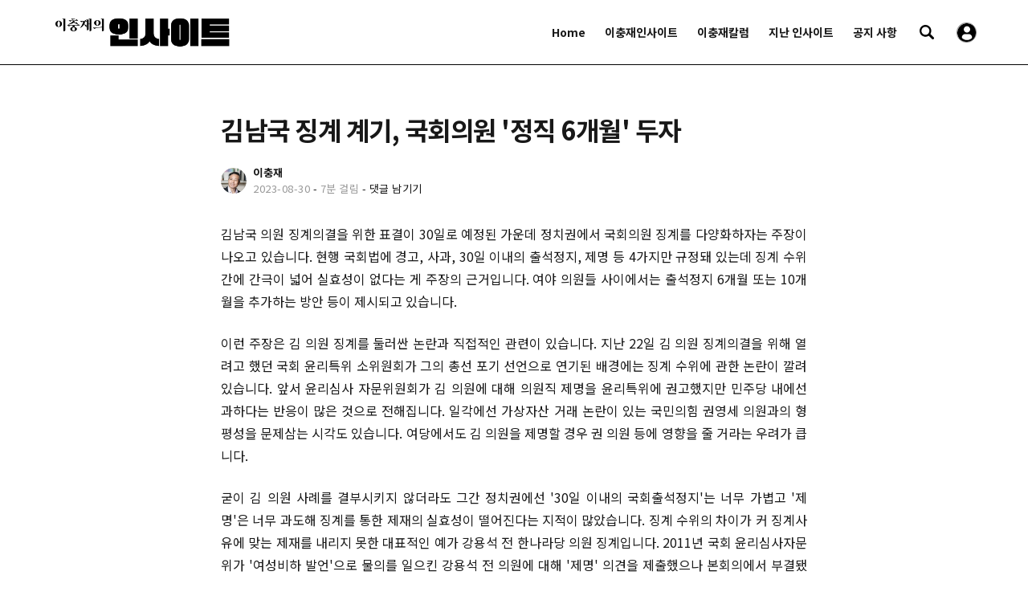

--- FILE ---
content_type: text/html; charset=utf-8
request_url: https://chungjae.com/gimnamgug-jinggye-gyegi-gughoeyiweon/
body_size: 36755
content:
<!DOCTYPE html>
<html lang="kr">
<head>
  <meta charset="UTF-8">
  <meta http-equiv="X-UA-Compatible" content="IE=edge">
  <meta name="viewport" content="width=device-width, initial-scale=1.0">

  <title>김남국 징계 계기, 국회의원 &#x27;정직 6개월&#x27; 두자</title>

  <link rel="stylesheet" href="https://cdn.jsdelivr.net/npm/swiper@9.2.4/swiper.min.css" integrity="sha256-7SqJW4yeYPoB9GX5fs+DzJLY6nyeEzRHlJsRK8pO35o=" crossorigin="anonymous">
<script src="https://cdn.jsdelivr.net/npm/swiper@9.2.4/swiper-bundle.min.js" integrity="sha256-U9mO7IJRMO3E2Ac9p7qmTLdt9lQvuF/7rzl2xps5cak=" crossorigin="anonymous"></script>  
<link rel="preconnect" href="https://fonts.gstatic.com">
<link rel="preconnect" href="https://fonts.gstatic.com" crossorigin>

<link rel="preload" as="style" href="https://fonts.googleapis.com/css2?family=Noto+Sans+KR:wght@300;400;500;700;900&display=swap">
<link rel="stylesheet" href="https://fonts.googleapis.com/css2?family=Noto+Sans+KR:wght@300;400;500;700&display=swap" media="print" onload="this.media='all'">

<link rel="preload" as="style" href="https://fonts.googleapis.com/css2?family=Anton&display=swap" rel="stylesheet">
<link rel="stylesheet" href="https://fonts.googleapis.com/css2?family=Anton&display=swap" media="print" onload="this.media='all'">
  <style>
@charset "UTF-8";/*! normalize.css v8.0.1 | MIT License | github.com/necolas/normalize.css */html{line-height:1.15;-webkit-text-size-adjust:100%}body{margin:0}main{display:block}h1{font-size:2em;margin:.67em 0}hr{box-sizing:content-box;height:0;overflow:visible}pre{font-family:monospace,monospace;font-size:1em}a{background-color:transparent}abbr[title]{border-bottom:none;text-decoration:underline;text-decoration:underline dotted}b,strong{font-weight:bolder}code,kbd,samp{font-family:monospace,monospace;font-size:1em}small{font-size:80%}sub,sup{font-size:75%;line-height:0;position:relative;vertical-align:baseline}sub{bottom:-.25em}sup{top:-.5em}img{border-style:none}button,input,optgroup,select,textarea{font-family:inherit;font-size:100%;line-height:1.15;margin:0}button,input{overflow:visible}button,select{text-transform:none}[type=button],[type=reset],[type=submit],button{-webkit-appearance:button}[type=button]::-moz-focus-inner,[type=reset]::-moz-focus-inner,[type=submit]::-moz-focus-inner,button::-moz-focus-inner{border-style:none;padding:0}[type=button]:-moz-focusring,[type=reset]:-moz-focusring,[type=submit]:-moz-focusring,button:-moz-focusring{outline:1px dotted ButtonText}fieldset{padding:.35em .75em .625em}legend{box-sizing:border-box;color:inherit;display:table;max-width:100%;padding:0;white-space:normal}progress{vertical-align:baseline}textarea{overflow:auto}[type=checkbox],[type=radio]{box-sizing:border-box;padding:0}[type=number]::-webkit-inner-spin-button,[type=number]::-webkit-outer-spin-button{height:auto}[type=search]{-webkit-appearance:textfield;outline-offset:-2px}[type=search]::-webkit-search-decoration{-webkit-appearance:none}::-webkit-file-upload-button{-webkit-appearance:button;font:inherit}details{display:block}summary{display:list-item}template{display:none}[hidden]{display:none}:root{--color-brand:#000000;--color-text-primary:#181818;--color-text-secondary:#999999;--color-white:#FFFFFF;--color-error:#CC3C64;--color-success:#07815C;--color-border:#c4c4c4;--background-primary:#FFFFFF;--background-secondary:#F6F6F6;--background-hero:var(--background-secondary);--bg-color:var(--color-white);--bg-gray:#EEF1F0;--bg-white:var(--color-white);--bg-transparent:rgba(255, 255, 255, .7)}:root{--line-height-base:1.5;--type-sans-serif:"Inter",-apple-system,BlinkMacSystemFont,"Segoe UI",Helvetica,Arial,sans-serif,"Apple Color Emoji","Segoe UI Emoji","Segoe UI Symbol"}code[class*=language-],pre[class*=language-]{color:#000;background:0 0;text-shadow:0 1px #fff;font-family:Consolas,Monaco,"Andale Mono","Ubuntu Mono",monospace;font-size:1em;text-align:left;white-space:pre;word-spacing:normal;word-break:normal;word-wrap:normal;line-height:1.5;-moz-tab-size:4;-o-tab-size:4;tab-size:4;-webkit-hyphens:none;-ms-hyphens:none;hyphens:none}code[class*=language-] ::-moz-selection,code[class*=language-]::-moz-selection,pre[class*=language-] ::-moz-selection,pre[class*=language-]::-moz-selection{text-shadow:none;background:#b3d4fc}code[class*=language-] ::selection,code[class*=language-]::selection,pre[class*=language-] ::selection,pre[class*=language-]::selection{text-shadow:none;background:#b3d4fc}@media print{code[class*=language-],pre[class*=language-]{text-shadow:none}}pre[class*=language-]{padding:1em;margin:.5em 0;overflow:auto}:not(pre)>code[class*=language-],pre[class*=language-]{background:#f5f2f0}:not(pre)>code[class*=language-]{padding:.1em;border-radius:.3em;white-space:normal}.token.cdata,.token.comment,.token.doctype,.token.prolog{color:#708090}.token.punctuation{color:#999}.token.namespace{opacity:.7}.token.boolean,.token.constant,.token.deleted,.token.number,.token.property,.token.symbol,.token.tag{color:#905}.token.attr-name,.token.builtin,.token.char,.token.inserted,.token.selector,.token.string{color:#690}.language-css .token.string,.style .token.string,.token.entity,.token.operator,.token.url{color:#9a6e3a;background:hsla(0,0%,100%,.5)}.token.atrule,.token.attr-value,.token.keyword{color:#07a}.token.class-name,.token.function{color:#dd4a68}.token.important,.token.regex,.token.variable{color:#e90}.token.bold,.token.important{font-weight:700}.token.italic{font-style:italic}.token.entity{cursor:help}.tooltipped{position:relative}.tooltipped::after{position:absolute;z-index:1000000;display:none;padding:.5em .75em;font:normal normal 11px/1.5 -apple-system,BlinkMacSystemFont,"Segoe UI",Helvetica,Arial,sans-serif,"Apple Color Emoji","Segoe UI Emoji";-webkit-font-smoothing:subpixel-antialiased;color:#fff;text-align:center;text-decoration:none;text-shadow:none;text-transform:none;letter-spacing:normal;word-wrap:break-word;white-space:pre;pointer-events:none;content:attr(aria-label);background:#1b1f23;border-radius:6px;opacity:0}.tooltipped::before{position:absolute;z-index:1000001;display:none;width:0;height:0;color:#1b1f23;pointer-events:none;content:"";border:6px solid transparent;opacity:0}@-webkit-keyframes tooltip-appear{from{opacity:0}to{opacity:1}}@keyframes tooltip-appear{from{opacity:0}to{opacity:1}}.tooltipped:active::after,.tooltipped:active::before,.tooltipped:focus::after,.tooltipped:focus::before,.tooltipped:hover::after,.tooltipped:hover::before{display:inline-block;text-decoration:none;-webkit-animation-name:tooltip-appear;animation-name:tooltip-appear;-webkit-animation-duration:.1s;animation-duration:.1s;-webkit-animation-fill-mode:forwards;animation-fill-mode:forwards;-webkit-animation-timing-function:ease-in;animation-timing-function:ease-in;-webkit-animation-delay:.4s;animation-delay:.4s}.tooltipped-no-delay:active::after,.tooltipped-no-delay:active::before,.tooltipped-no-delay:focus::after,.tooltipped-no-delay:focus::before,.tooltipped-no-delay:hover::after,.tooltipped-no-delay:hover::before{-webkit-animation-delay:0s;animation-delay:0s}.tooltipped-multiline:active::after,.tooltipped-multiline:focus::after,.tooltipped-multiline:hover::after{display:table-cell}.tooltipped-s::after,.tooltipped-se::after,.tooltipped-sw::after{top:100%;right:50%;margin-top:6px}.tooltipped-s::before,.tooltipped-se::before,.tooltipped-sw::before{top:auto;right:50%;bottom:-7px;margin-right:-6px;border-bottom-color:#1b1f23}.tooltipped-se::after{right:auto;left:50%;margin-left:-16px}.tooltipped-sw::after{margin-right:-16px}.tooltipped-n::after,.tooltipped-ne::after,.tooltipped-nw::after{right:50%;bottom:100%;margin-bottom:6px}.tooltipped-n::before,.tooltipped-ne::before,.tooltipped-nw::before{top:-7px;right:50%;bottom:auto;margin-right:-6px;border-top-color:#1b1f23}.tooltipped-ne::after{right:auto;left:50%;margin-left:-16px}.tooltipped-nw::after{margin-right:-16px}.tooltipped-n::after,.tooltipped-s::after{-webkit-transform:translateX(50%);transform:translateX(50%)}.tooltipped-w::after{right:100%;bottom:50%;margin-right:6px;-webkit-transform:translateY(50%);transform:translateY(50%)}.tooltipped-w::before{top:50%;bottom:50%;left:-7px;margin-top:-6px;border-left-color:#1b1f23}.tooltipped-e::after{bottom:50%;left:100%;margin-left:6px;-webkit-transform:translateY(50%);transform:translateY(50%)}.tooltipped-e::before{top:50%;right:-7px;bottom:50%;margin-top:-6px;border-right-color:#1b1f23}.tooltipped-align-right-1::after,.tooltipped-align-right-2::after{right:0;margin-right:0}.tooltipped-align-right-1::before{right:10px}.tooltipped-align-right-2::before{right:15px}.tooltipped-align-left-1::after,.tooltipped-align-left-2::after{left:0;margin-left:0}.tooltipped-align-left-1::before{left:5px}.tooltipped-align-left-2::before{left:10px}.tooltipped-multiline::after{width:-webkit-max-content;width:-moz-max-content;width:max-content;max-width:250px;word-wrap:break-word;white-space:pre-line;border-collapse:separate}.tooltipped-multiline.tooltipped-n::after,.tooltipped-multiline.tooltipped-s::after{right:auto;left:50%;-webkit-transform:translateX(-50%);transform:translateX(-50%)}.tooltipped-multiline.tooltipped-e::after,.tooltipped-multiline.tooltipped-w::after{right:100%}@media screen and (min-width:0\0){.tooltipped-multiline::after{width:250px}}.tooltipped-sticky::after,.tooltipped-sticky::before{display:inline-block}.tooltipped-sticky.tooltipped-multiline::after{display:table-cell}@-webkit-keyframes spin{100%{-webkit-transform:rotate(360deg);transform:rotate(360deg)}}@keyframes spin{100%{-webkit-transform:rotate(360deg);transform:rotate(360deg)}}.icon{position:relative;display:inline-block;width:25px;height:25px;overflow:hidden;fill:currentColor}.icon__cnt{width:100%;height:100%;background:inherit;fill:inherit;pointer-events:none;-webkit-transform:translateX(0);transform:translateX(0);-ms-transform:translate(.5px,-.3px)}.icon--m{width:50px;height:50px}.icon--l{width:100px;height:100px}.icon--xl{width:150px;height:150px}.icon--xxl{width:200px;height:200px}.icon__spinner{position:absolute;top:0;left:0;width:100%;height:100%}.icon--ei-spinner .icon__spinner,.icon--ei-spinner-2 .icon__spinner{-webkit-animation:spin 1s steps(12) infinite;animation:spin 1s steps(12) infinite}.icon--ei-spinner-3 .icon__spinner{-webkit-animation:spin 1.5s linear infinite;animation:spin 1.5s linear infinite}.icon--ei-sc-facebook{fill:#3b5998}.icon--ei-sc-github{fill:#333}.icon--ei-sc-google-plus{fill:#dd4b39}.icon--ei-sc-instagram{fill:#3f729b}.icon--ei-sc-linkedin{fill:#0976b4}.icon--ei-sc-odnoklassniki{fill:#ed812b}.icon--ei-sc-skype{fill:#00aff0}.icon--ei-sc-soundcloud{fill:#f80}.icon--ei-sc-tumblr{fill:#35465c}.icon--ei-sc-twitter{fill:#55acee}.icon--ei-sc-vimeo{fill:#1ab7ea}.icon--ei-sc-vk{fill:#45668e}.icon--ei-sc-youtube{fill:#e52d27}.icon--ei-sc-pinterest{fill:#bd081c}.icon--ei-sc-telegram{fill:#08c}img[data-action=zoom]{cursor:pointer;cursor:-webkit-zoom-in;cursor:-moz-zoom-in}.zoom-img,.zoom-img-wrap{position:relative;z-index:666;-webkit-transition:all .3s;transition:all .3s}img.zoom-img{cursor:pointer;cursor:-webkit-zoom-out;cursor:-moz-zoom-out}.zoom-overlay{z-index:420;background:#fff;position:fixed;top:0;left:0;right:0;bottom:0;pointer-events:none;filter:"alpha(opacity=0)";opacity:0;-webkit-transition:opacity .3s;transition:opacity .3s}.zoom-overlay-open .zoom-overlay{filter:"alpha(opacity=100)";opacity:1}.zoom-overlay-open,.zoom-overlay-transitioning{cursor:default}.commento-root{padding:32px!important}.commento-root .commento-markdown-help tr td pre{padding:initial;background:0 0}.commento-root blockquote{border-top:0;font-weight:inherit;-webkit-box-shadow:none;box-shadow:none}.commento-root .commento-markdown-help tr td{border:0}.commento-root .commento-markdown-help{border-collapse:initial}.zoom-overlay{background-color:var(--background-secondary)}.icon{width:24px;height:24px}.icon--m{width:48px;height:48px}html{-webkit-box-sizing:border-box;box-sizing:border-box}*,:after,:before{-webkit-box-sizing:inherit;box-sizing:inherit}blockquote,body,dd,dl,fieldset,figure,h1,h2,h3,h4,h5,h6,hr,legend,ol,p,pre,ul{margin:0;padding:0}li>ol,li>ul{margin-bottom:0}table{border-collapse:collapse;border-spacing:0}.u-anchor{position:absolute;top:0;left:0;right:0;bottom:0}.u-anchor__wrap{position:relative}.o-grid{margin:0 auto;max-width:1232px;padding:0 16px}@media (min-width:40em){.o-grid{display:-webkit-box;display:-ms-flexbox;display:flex;-ms-flex-wrap:wrap;flex-wrap:wrap}}.o-grid .o-grid{padding:0}@media (min-width:40em){.o-grid .o-grid{margin-right:-16px;margin-left:-16px}}@media (min-width:64em){.o-grid .o-grid{margin-right:-24px;margin-left:-24px}}.o-grid--center{-webkit-box-align:center;-ms-flex-align:center;align-items:center}.o-grid--full{max-width:100vw}@media (min-width:40em){.o-grid__col{-webkit-box-flex:1;-ms-flex-positive:1;flex-grow:1;padding-right:16px;padding-left:16px}}@media (min-width:64em){.o-grid__col{-webkit-box-flex:1;-ms-flex-positive:1;flex-grow:1;padding-right:24px;padding-left:24px}}.o-grid__col--1-3-s{width:33.3333333333%}.o-grid__col--2-3-s{width:66.6666666667%}.o-grid__col--1-4-s{width:25%}.o-grid__col--2-4-s{width:50%}.o-grid__col--3-4-s{width:75%}.o-grid__col--4-4-s{width:100%}@media (min-width:40em){.o-grid__col--1-3-m{width:33.3333333333%}.o-grid__col--2-3-m{width:66.6666666667%}.o-grid__col--1-4-m{width:25%}.o-grid__col--2-4-m{width:50%}.o-grid__col--3-4-m{width:75%}.o-grid__col--9-10-m{width:90%}.o-grid__col--4-4-m{width:100%}}@media (min-width:64em){.o-grid__col--1-3-l{width:33.3333333333%}.o-grid__col--2-3-l{width:66.6666666667%}.o-grid__col--1-4-l{width:25%}.o-grid__col--2-4-l{width:50%}.o-grid__col--3-4-l{width:75%}.o-grid__col--4-4-l{width:100%}}.o-grid__col--full{width:100%}.o-grid__col--center{margin:0 auto;-webkit-box-flex:initial;-ms-flex-positive:initial;flex-grow:initial}.o-grid__col--end{margin-left:auto}.o-grid__col--initial-grow{-webkit-box-flex:initial;-ms-flex-positive:initial;flex-grow:initial}.c-site-container{display:-webkit-box;display:-ms-flexbox;display:flex;min-height:100vh;-webkit-box-orient:vertical;-webkit-box-direction:normal;-ms-flex-direction:column;flex-direction:column}.c-site-container .o-wrapper{-webkit-box-flex:1;-ms-flex:1 0 auto;flex:1 0 auto}.o-plain-list{margin:0;padding:0;list-style:none}body{direction:ltr;color:var(--color-text-primary);font-size:14px;font-family:var(--type-sans-serif);line-height:var(--line-height-base);background-color:var(--background-primary);overflow-x:hidden;-webkit-font-smoothing:antialiased;-moz-osx-font-smoothing:grayscale}body.e-mode-mobile{height:100vh;overflow:hidden}a{color:inherit;text-decoration:none}dd,ol,ul{margin-left:16px}img{height:auto;display:block;max-width:100%;font-style:italic}hr{border:0;margin-bottom:32px}hr.seperator{margin-top:32px;border-bottom:1px solid var(--color-border)}h1,h2,h3,h4,h5,h6{font-weight:700}h1{font-size:56px;line-height:64px}h2{font-size:48px;line-height:56px}h3{font-size:40px;line-height:48px}h4{font-size:32px;line-height:40px}h5{font-size:28px;line-height:32px}h6{font-size:24px;line-height:26px}b,strong{font-weight:600}blockquote{padding-left:24px;border-left:4px solid var(--color-text-primary)}li code,p code{padding:4px 8px;border-radius:4px;border:1px solid var(--color-border);background-color:var(--background-secondary)}code,code[class*=language-]{font-size:13px;line-height:20px;text-shadow:none;color:var(--color-text-primary)}.kg-code-card,pre,pre[class*=language-]{width:100%;overflow-x:auto;border-radius:4px}pre,pre[class*=language-]{padding:32px;margin-top:24px;margin-bottom:0;background-color:var(--background-secondary)}.kg-code-card pre{margin-top:0}.token.operator{background-color:transparent}input[type=color],input[type=date],input[type=datetime-local],input[type=datetime],input[type=email],input[type=month],input[type=number],input[type=password],input[type=search],input[type=tel],input[type=text],input[type=time],input[type=url],input[type=week],select,textarea{width:100%;display:block;font-size:14px;line-height:22px;color:var(--color-text-primary);background-color:var(--background-primary);border-radius:4px;border:1px solid var(--color-border);padding:12px 20px}input[type=color]::-webkit-input-placeholder,input[type=date]::-webkit-input-placeholder,input[type=datetime-local]::-webkit-input-placeholder,input[type=datetime]::-webkit-input-placeholder,input[type=email]::-webkit-input-placeholder,input[type=month]::-webkit-input-placeholder,input[type=number]::-webkit-input-placeholder,input[type=password]::-webkit-input-placeholder,input[type=search]::-webkit-input-placeholder,input[type=tel]::-webkit-input-placeholder,input[type=text]::-webkit-input-placeholder,input[type=time]::-webkit-input-placeholder,input[type=url]::-webkit-input-placeholder,input[type=week]::-webkit-input-placeholder,select::-webkit-input-placeholder,textarea::-webkit-input-placeholder{opacity:1;color:var(--color-text-secondary)}input[type=color]::-moz-placeholder,input[type=date]::-moz-placeholder,input[type=datetime-local]::-moz-placeholder,input[type=datetime]::-moz-placeholder,input[type=email]::-moz-placeholder,input[type=month]::-moz-placeholder,input[type=number]::-moz-placeholder,input[type=password]::-moz-placeholder,input[type=search]::-moz-placeholder,input[type=tel]::-moz-placeholder,input[type=text]::-moz-placeholder,input[type=time]::-moz-placeholder,input[type=url]::-moz-placeholder,input[type=week]::-moz-placeholder,select::-moz-placeholder,textarea::-moz-placeholder{opacity:1;color:var(--color-text-secondary)}input[type=color]::-ms-input-placeholder,input[type=date]::-ms-input-placeholder,input[type=datetime-local]::-ms-input-placeholder,input[type=datetime]::-ms-input-placeholder,input[type=email]::-ms-input-placeholder,input[type=month]::-ms-input-placeholder,input[type=number]::-ms-input-placeholder,input[type=password]::-ms-input-placeholder,input[type=search]::-ms-input-placeholder,input[type=tel]::-ms-input-placeholder,input[type=text]::-ms-input-placeholder,input[type=time]::-ms-input-placeholder,input[type=url]::-ms-input-placeholder,input[type=week]::-ms-input-placeholder,select::-ms-input-placeholder,textarea::-ms-input-placeholder{opacity:1;color:var(--color-text-secondary)}input[type=color]::placeholder,input[type=date]::placeholder,input[type=datetime-local]::placeholder,input[type=datetime]::placeholder,input[type=email]::placeholder,input[type=month]::placeholder,input[type=number]::placeholder,input[type=password]::placeholder,input[type=search]::placeholder,input[type=tel]::placeholder,input[type=text]::placeholder,input[type=time]::placeholder,input[type=url]::placeholder,input[type=week]::placeholder,select::placeholder,textarea::placeholder{opacity:1;color:var(--color-text-secondary)}table{width:100%;max-width:100%;background-color:var(--background-secondary)}table td,table th{text-align:left;padding:16px 32px;border-top:1px solid var(--color-border)}table thead th{white-space:nowrap}table tbody+tbody{border-top:2px solid var(--color-border)}.responsive-table{display:block;width:100%;overflow-x:auto}:lang(ar) *{letter-spacing:initial!important}:lang(ar) .c-nav__item{font-size:13px}:lang(ar) .icon--ei-chevron-right .icon__cnt{-webkit-transform:scaleX(-1);transform:scaleX(-1)}.c-skip-to-content{position:absolute;top:-48px;left:16px;padding:4px 16px}.c-skip-to-content:focus{top:16px}.c-header{height:80px;display:-webkit-box;display:-ms-flexbox;display:flex;-webkit-box-align:center;-ms-flex-align:center;align-items:center;border-bottom:1px solid #000;margin-bottom:60px}.c-header__search{max-width:230px;width:100%;height:36px}.c-header__search--form{display:-webkit-box;display:-ms-flexbox;display:flex;-webkit-box-align:center;-ms-flex-align:center;align-items:center;width:100%;height:100%;background-color:#fff;border-radius:100rem;padding:0 16px;gap:8px}.c-header__search--submit{border:0;background-color:transparent;padding:0;margin:0;display:-webkit-box;display:-ms-flexbox;display:flex;-webkit-box-align:center;-ms-flex-align:center;align-items:center;cursor:pointer}.c-header__search--submit svg{width:14px;height:14px}.c-header__search .c-header__search--input{display:-webkit-box;display:-ms-flexbox;display:flex;-webkit-box-align:center;-ms-flex-align:center;align-items:center;line-height:1.5;border:0;padding:0;margin:0;outline:0;width:100%;-webkit-box-flex:1;-ms-flex-positive:1;flex-grow:1}@media (min-width:64em){.c-header{padding:40px 0}}.c-header__container{width:100%}.c-header__inner{position:relative;display:-webkit-box;display:-ms-flexbox;display:flex;-webkit-box-align:center;-ms-flex-align:center;align-items:center;-webkit-box-pack:justify;-ms-flex-pack:justify;justify-content:space-between}@media (min-width:64em){.c-header__inner{min-height:40px}}.home-template .c-header{margin-bottom:0}.shop-template .c-header{margin-bottom:0}.c-header-m{display:-webkit-box;display:-ms-flexbox;display:flex;-webkit-box-align:center;-ms-flex-align:center;align-items:center;-webkit-box-pack:justify;-ms-flex-pack:justify;justify-content:space-between;width:100%;height:85px;overflow:hidden}@media (min-width:64em){.c-header-m{display:none}}.c-header-m__hamburger{cursor:pointer;width:40px;height:40px}.c-header-drawer{position:absolute;top:0;right:0;left:0;bottom:0;min-height:100vh;overflow-x:hidden;overflow-y:scroll;color:#000;background-color:#fff;z-index:99999;display:none;padding:0 20px;padding-bottom:40px}@media (min-width:40em){.c-header-drawer{padding:0 24px}}.c-header-drawer.is-active{display:block}@media (min-width:64em){.c-header-drawer.is-active{display:none}}.c-header-drawer__header{display:-webkit-box;display:-ms-flexbox;display:flex;-webkit-box-align:center;-ms-flex-align:center;align-items:center;-webkit-box-pack:justify;-ms-flex-pack:justify;justify-content:space-between;width:100%;height:80px;overflow:hidden}.c-header-drawer__toggle{cursor:pointer;width:40px;height:40px}.c-header-drawer__main{padding:20px 0;display:-webkit-box;display:-ms-flexbox;display:flex;-webkit-box-orient:vertical;-webkit-box-direction:normal;-ms-flex-direction:column;flex-direction:column;row-gap:40px;overflow-y:scroll}.c-header-drawer__main--test{height:1280px;background-color:red}.c-header-drawer .c-header__search{max-width:none;display:-webkit-box;display:-ms-flexbox;display:flex;-webkit-box-align:center;-ms-flex-align:center;align-items:center;background-color:#fff;padding:20px 0;border:1px solid rgba(0,0,0,.3)!important;width:95%;margin:20px auto;height:48px;line-height:48px;border-radius:5px}.c-header-drawer .c-header__search--outer{-webkit-box-flex:1;-ms-flex-positive:1;flex-grow:1}.c-header-drawer .c-header__search--input{font-size:16px;color:#000;opacity:.3;font-weight:700}.c-header-drawer .c-header__nav{display:grid;grid-template-columns:repeat(2,1fr);grid-column-gap:20px;list-style:none}.c-header-drawer .c-header__nav .c-nav__link{font-size:20px;line-height:1.5}.c-header-drawer .c-header__member--portal svg{width:46px;height:46px}.c-header-drawer .c-header__member--membership{display:block;width:100%}.c-header-drawer .c-header__member--membership a{font-size:24px;height:46px;max-width:200px;margin:0 auto}@media (min-width:64em){.c-only-mobile{display:none!important}}.c-header-mobile__nav{display:none;background-color:var(--body-background)}.c-header-mobile__nav--header{display:-webkit-box;display:-ms-flexbox;display:flex;-webkit-box-align:center;-ms-flex-align:center;align-items:center;-webkit-box-pack:justify;-ms-flex-pack:justify;justify-content:space-between;height:80px;padding:20px}.c-header-mobile__nav--subscribe{background-color:#181a20;text-align:center;color:#fff;font-size:16px;font-weight:700;line-height:16px;letter-spacing:-.01em;width:95%;margin:10px auto;margin-top:20px;height:48px;line-height:48px;border-radius:8px}.c-header-mobile__nav--toggle{width:40px;cursor:pointer}.c-header-mobile__nav--item{font-size:18px!important;line-height:24px!important;font-weight:700!important;font-weight:800!important;max-width:50vw!important}.c-header-mobile__nav--item--container{overflow:hidden;text-overflow:ellipsis;white-space:nowrap;text-overflow:ellipsis}.c-header-mobile__nav--ul{display:grid;grid-template-columns:repeat(2,1fr);grid-column-gap:20px;list-style:none;margin-left:0!important}.c-header-mobile__nav--line{background:#000;width:100%;height:1px;padding:0;margin-top:-10px;margin-bottom:16px}.c-header-mobile__nav{display:none;background-color:var(--body-background)}.c-header-mobile__nav--header{display:-webkit-box;display:-ms-flexbox;display:flex;-webkit-box-align:center;-ms-flex-align:center;align-items:center;-webkit-box-pack:justify;-ms-flex-pack:justify;justify-content:space-between;height:80px;padding:20px}.c-header-mobile__nav--subscribe{background-color:#181a20;text-align:center;color:#fff;font-size:16px;font-weight:700;line-height:16px;letter-spacing:-.01em;width:95%;margin:10px auto;margin-top:20px;height:48px;line-height:48px;border-radius:8px}.c-header-mobile__nav--toggle{width:40px;cursor:pointer}.c-header-mobile__nav--item{font-size:18px!important;line-height:24px!important;font-weight:700!important;font-weight:800!important;max-width:50vw!important}.c-header-mobile__nav--item--container{overflow:hidden;text-overflow:ellipsis;white-space:nowrap;text-overflow:ellipsis}.c-header-mobile__nav--ul{display:grid;grid-template-columns:repeat(2,1fr);grid-column-gap:20px;list-style:none;margin-left:0!important}.c-header-mobile__nav--line{background:#000;width:100%;height:1px;padding:0;margin-top:-10px;margin-bottom:16px}.c-header__search{max-width:none;display:-webkit-box;display:-ms-flexbox;display:flex;-webkit-box-align:center;-ms-flex-align:center;align-items:center;background-color:#fff;padding:20px 0;border:1px solid rgba(0,0,0,.3)!important;width:95%;margin:20px auto;height:48px;line-height:48px;border-radius:5px}.c-header__search--outer{-webkit-box-flex:1;-ms-flex-positive:1;flex-grow:1}.c-header__search--input{font-size:16px;color:#000;opacity:.3;font-weight:700}.c-header-drawer{position:absolute;top:0;right:0;left:0;bottom:0;min-height:100vh;overflow-x:hidden;overflow-y:scroll;color:#000;background-color:#fff;z-index:99999;display:none;padding:0 20px;padding-bottom:40px}@media (min-width:40em){.c-header-drawer{padding:0 24px}}.c-header-drawer.is-active{display:block}@media (min-width:64em){.c-header-drawer.is-active{display:none}}.c-header-drawer__header{display:-webkit-box;display:-ms-flexbox;display:flex;-webkit-box-align:center;-ms-flex-align:center;align-items:center;-webkit-box-pack:justify;-ms-flex-pack:justify;justify-content:space-between;width:100%;height:80px;overflow:hidden}.c-header-drawer__toggle{cursor:pointer;width:40px;height:40px}.c-header-drawer__main{padding:20px 0;display:-webkit-box;display:-ms-flexbox;display:flex;-webkit-box-orient:vertical;-webkit-box-direction:normal;-ms-flex-direction:column;flex-direction:column;row-gap:40px;overflow-y:scroll}.c-header-drawer__main--test{height:1280px;background-color:red}.c-header-drawer .c-header__search{max-width:none;display:-webkit-box;display:-ms-flexbox;display:flex;-webkit-box-align:center;-ms-flex-align:center;align-items:center;background-color:#fff;padding:20px 0;border:1px solid rgba(0,0,0,.3)!important;width:95%;margin:20px auto;height:48px;line-height:48px;border-radius:5px}.c-header-drawer .c-header__search--outer{-webkit-box-flex:1;-ms-flex-positive:1;flex-grow:1}.c-header-drawer .c-header__search--input{font-size:16px;color:#000;opacity:.3;font-weight:700}.c-header-drawer .c-header__nav{display:grid;grid-template-columns:repeat(2,1fr);grid-column-gap:20px;list-style:none}.c-header-drawer .c-header__nav .c-nav__link{font-size:20px;line-height:1.5}.c-header-drawer .c-header__member--portal svg{width:46px;height:46px}.c-header-drawer .c-header__member--membership{display:block;width:100%}.c-header-drawer .c-header__member--membership a{font-size:24px;height:46px;max-width:200px;margin:0 auto}.c-logo__link{display:block;line-height:1;font-weight:700;font-size:24px}.c-logo__link:active,.c-logo__link:focus,.c-logo__link:hover{color:var(--color-brand)}.c-logo__img{max-height:40px}@media (max-width:63.99em){.c-nav-wrap{display:-webkit-box;display:-ms-flexbox;display:flex;-webkit-box-align:center;-ms-flex-align:center;align-items:center;-webkit-box-orient:vertical;-webkit-box-direction:normal;-ms-flex-direction:column;flex-direction:column;position:fixed;top:0;bottom:0;right:0;left:0;z-index:10;width:100%;height:100vh;padding-top:72px;background-color:var(--background-secondary);opacity:0;visibility:hidden;-webkit-transform:scale(.96);transform:scale(.96)}.c-nav-wrap.is-active{opacity:1;visibility:visible;-webkit-transform:scale(1);transform:scale(1);-webkit-transition:all 250ms cubic-bezier(.694,0,.335,1);transition:all 250ms cubic-bezier(.694,0,.335,1)}}@media (min-width:64em){.c-nav-wrap{display:block;-webkit-box-flex:2;-ms-flex:2;flex:2;display:-webkit-box;display:-ms-flexbox;display:flex;-webkit-box-align:center;-ms-flex-align:center;align-items:center;-webkit-box-pack:end;-ms-flex-pack:end;justify-content:flex-end}}@media (max-width:63.99em){.c-nav{width:100%;padding-left:32px;padding-right:32px}}@media (min-width:64em){.c-nav{display:-webkit-box;display:-ms-flexbox;display:flex;-webkit-box-align:center;-ms-flex-align:center;align-items:center;-webkit-box-pack:end;-ms-flex-pack:end;justify-content:flex-end}}.c-nav__item{line-height:0}@media (min-width:64em){.c-nav__item:not(:last-child){margin-right:24px}}@media (max-width:63.99em){.c-nav__item{margin-bottom:16px}}.c-nav__item.c-nav__item--only-desktop{display:none}@media (min-width:64em){.c-nav__item.c-nav__item--only-desktop{display:list-item}}@media (min-width:64em){.c-nav__item.c-nav__item--only-mobile{display:none}}@media (max-width:63.99em){.c-nav__item--social{display:inline-block}}@media (min-width:64em){.c-nav__item--social:not(:last-child){margin-right:8px}}.c-nav__item__icon{display:-webkit-box;display:-ms-flexbox;display:flex;width:32px;height:32px;fill:var(--color-text-primary)}@media (min-width:64em){.c-nav__item__icon{position:relative}.c-nav__item__icon:after{content:"";display:block;width:100%;height:2px;position:absolute;left:0;bottom:0;background-color:transparent}}.c-nav__item__icon:active:after,.c-nav__item__icon:focus:after,.c-nav__item__icon:hover:after{background-color:var(--color-text-primary)}.c-nav__link{display:-webkit-box;display:-ms-flexbox;display:flex;-webkit-box-align:center;-ms-flex-align:center;align-items:center;font-size:14px;line-height:22px;font-weight:700;white-space:nowrap}@media (max-width:63.99em){.c-nav__link{font-size:13px;line-height:20px}}@media (min-width:64em){.c-nav__link{position:relative}.c-nav__link:after{content:"";display:block;width:100%;height:2px;position:absolute;bottom:-2px;background-color:transparent}}.c-nav__link--current:after{background-color:var(--color-text-primary)}.home-template .c-nav__link--current:after{background-color:transparent}.c-nav__link--sign{color:#999}.c-nav__link--member{display:-webkit-box;display:-ms-flexbox;display:flex;min-width:260px;height:40px;-webkit-box-align:center;-ms-flex-align:center;align-items:center;-webkit-box-pack:center;-ms-flex-pack:center;justify-content:center;padding:0 16px;border:1px solid #000;border-radius:100rem;font-size:12px;-webkit-transition:all ease .2s;transition:all ease .2s}.c-nav__link--member::after{display:none}@media (min-width:64em){.c-nav__link--member{min-width:0;height:32px}}.c-nav__link:active:after,.c-nav__link:focus:after,.c-nav__link:hover:after{background-color:var(--color-text-primary)}.c-nav-toggle{position:absolute;top:50%;right:0;z-index:10;height:16px;width:24px;cursor:pointer;-webkit-transform:translateY(-50%);transform:translateY(-50%)}@media (min-width:64em){.c-nav-toggle{display:none}}.c-nav-toggle__icon{position:absolute;left:0;height:1px;width:24px;background:var(--color-text-primary);cursor:pointer}.c-nav-toggle__icon:after,.c-nav-toggle__icon:before{content:"";display:block;height:100%;background-color:inherit}.c-nav-toggle__icon:before{-webkit-transform:translateY(16px);transform:translateY(16px)}.c-nav-toggle__icon:after{-webkit-transform:translateY(7px);transform:translateY(7px)}.c-nav-toggle--close .c-nav-toggle__icon{height:2px;background-color:transparent}.c-nav-toggle--close .c-nav-toggle__icon:after,.c-nav-toggle--close .c-nav-toggle__icon:before{position:relative;visibility:visible;background:var(--color-text-primary)}.c-nav-toggle--close .c-nav-toggle__icon:before{top:9px;-webkit-transform:rotate(-45deg);transform:rotate(-45deg)}.c-nav-toggle--close .c-nav-toggle__icon:after{top:7px;-webkit-transform:rotate(45deg);transform:rotate(45deg)}body.e-mode-mobile .c-header .c-nav.o-plain-list{overflow-y:auto}#c-search{display:-webkit-box;display:-ms-flexbox;display:flex;-webkit-box-align:center;-ms-flex-align:center;align-items:center;border:1px solid var(--color-border);background-color:#fff}#c-search .c-search__stx{border:none;background-color:transparent}#c-search .c-search__submit{background-color:transparent;border:none;padding:0;margin:0;display:-webkit-box;display:-ms-flexbox;display:flex;-webkit-box-align:center;-ms-flex-align:center;align-items:center;-webkit-box-pack:center;-ms-flex-pack:center;justify-content:center;width:32px;height:32px;padding-right:16px}.c-post-media__image{margin:auto}.c-post-media__caption{text-align:center;padding:16px 16px 0 16px;font-size:12px;line-height:14px;font-weight:500;color:var(--color-text-secondary)}.c-post-media__caption a{text-decoration:underline;text-underline-offset:4px;color:var(--color-text-primary)}.c-post-media__caption a:active,.c-post-media__caption a:focus,.c-post-media__caption a:hover{color:var(--color-brand)}.c-post-image{margin:auto}.c-post-header>*+*{margin-top:24px}.c-post-header__title{font-size:32px;line-height:40px;letter-spacing:-.5px}.c-post-header__excerpt{margin-top:8px;font-size:16px;line-height:26px}@media (min-width:64em){.c-post-header__excerpt{font-size:18px;line-height:28px;letter-spacing:-.5px}}.c-post-header__meta{font-size:13px;line-height:20px;letter-spacing:.5px}@media (min-width:40em){.c-post-header__meta{display:-webkit-box;display:-ms-flexbox;display:flex;-webkit-box-align:center;-ms-flex-align:center;align-items:center}}.c-post-header__author{display:-webkit-box;display:-ms-flexbox;display:flex;-webkit-box-align:center;-ms-flex-align:center;align-items:center}.c-post-header__author_name{font-weight:600}.c-post-header__date{color:var(--color-text-secondary)}.c-post-header__reading-time{color:var(--color-text-secondary)}.c-post-header__author_media{width:32px;height:32px;border-radius:100%;margin-right:8px;background-color:var(--background-secondary)}.c-post-header__author_image{width:32px;height:32px;-o-object-fit:cover;object-fit:cover;border-radius:100%}.c-share{display:-webkit-box;display:-ms-flexbox;display:flex}.c-share__item:not(:last-child){margin-right:8px}.c-share__link{display:-webkit-box;display:-ms-flexbox;display:flex;-webkit-box-align:center;-ms-flex-align:center;align-items:center;-webkit-box-pack:center;-ms-flex-pack:center;justify-content:center;width:40px;height:40px;border-radius:100%;border:1px solid var(--color-border)}.c-share__link:active,.c-share__link:focus,.c-share__link:hover{opacity:.8}.c-share__icon{fill:var(--color-text-primary)}.c-post{margin:auto;max-width:730px}.c-post>*+*{margin-top:32px}.s-post-related{width:100%;margin:0 auto;margin-top:100px}@media (max-width:63.99em){.s-post-related{display:none}}.s-post-related__name{font-weight:900;font-size:25px;line-height:32px;letter-spacing:-1px}.s-post-related__image-container{width:100%}.s-post-related__image{width:100%;height:160px;-o-object-fit:cover;object-fit:cover}.s-post-related__title{margin-top:15px;display:-webkit-box;overflow:hidden;text-overflow:ellipsis;-webkit-box-orient:vertical;-webkit-line-clamp:2;font-size:18px;font-weight:700;line-height:26px;letter-spacing:0}.s-post-related__info{display:-webkit-box;display:-ms-flexbox;display:flex;margin-top:8px}.s-post-related__author{display:-webkit-box;display:-ms-flexbox;display:flex}.s-post-related__author--by{font-size:12px;font-style:italic;font-weight:700;line-height:24px;letter-spacing:0;color:#b9b9b9}.s-post-related__author--name{font-size:12px;font-weight:500;line-height:24px;letter-spacing:0}.s-post-related__date{font-size:12px;font-weight:500;line-height:24px;letter-spacing:0;color:#b9b9b9;margin-left:20px}.s-post-related__list{margin-top:20px}.s-post-related__list--cover{position:absolute;top:0;left:0}.s-post-related-media{width:90%;margin:0 auto;margin-top:50px}@media (min-width:64em){.s-post-related-media{display:none}}.s-post-related-media__name{font-weight:900;font-size:25px;line-height:32px;letter-spacing:-1px}.s-post-related-media__image-container{width:40%}.s-post-related-media__image{width:100%;height:85px;-o-object-fit:cover;object-fit:cover}@media (min-width:48em){.s-post-related-media__image{height:150px}}.s-post-related-media__not-image{width:50%;margin:auto 0}.s-post-related-media__title{display:-webkit-box;overflow:hidden;text-overflow:ellipsis;-webkit-box-orient:vertical;-webkit-line-clamp:2;font-size:15px;font-weight:700;line-height:20px;letter-spacing:0}.s-post-related-media__info{display:-webkit-box;display:-ms-flexbox;display:flex;margin-top:8px}.s-post-related-media__author{display:-webkit-box;display:-ms-flexbox;display:flex}.s-post-related-media__author--by{font-size:12px;font-style:italic;font-weight:700;line-height:24px;letter-spacing:0;color:#b9b9b9}.s-post-related-media__author--name{font-size:12px;font-weight:500;line-height:24px;letter-spacing:0}.s-post-related-media__date{font-size:12px;font-weight:500;line-height:24px;letter-spacing:0;color:#b9b9b9;margin-left:10px}.s-post-related-media__list{margin-top:20px}.s-post-related-media__list--cover{position:absolute;top:0;left:0}.s-post-related-media__component{border-top:.5px solid rgba(0,0,0,.2);display:-webkit-box;display:-ms-flexbox;display:flex;-webkit-box-pack:justify;-ms-flex-pack:justify;justify-content:space-between;padding-top:10px;padding-bottom:10px}.s-post-related-media__component--last{border-bottom:.5px solid rgba(0,0,0,.2)}.c-post-image-header-template{position:relative;overflow:hidden;margin-top:-60px}.c-post-image-header-template__wrap{width:100vw;height:calc(100vh - 80px);margin-bottom:50px}.c-post-image-header-template__img{width:100%;height:100%;-o-object-fit:cover;object-fit:cover;-webkit-filter:brightness(.8);filter:brightness(.8)}.c-post-image-header-template__title_and_excerpt{width:100%}.c-post-image-header-template__fixed_div{width:100%;position:absolute;bottom:100px}.c-post-image-header-template__title{max-width:730px;margin:0 auto;color:#fff;font-weight:700;font-size:40px;line-height:50px;display:-webkit-box;overflow:hidden;text-overflow:ellipsis;-webkit-box-orient:vertical;-webkit-line-clamp:2}@media (max-width:63.99em){.c-post-image-header-template__title{font-size:30px;line-height:40px;width:80%}}.c-post-image-header-template__excerpt{max-width:730px;margin:0 auto;margin-top:15px;color:#fff;font-weight:400;font-size:20px;line-height:35px;display:-webkit-box;overflow:hidden;text-overflow:ellipsis;-webkit-box-orient:vertical;-webkit-line-clamp:2}@media (max-width:63.99em){.c-post-image-header-template__excerpt{line-height:25px;font-size:15px;width:80%}}.c-content{width:100%;display:-webkit-box;display:-ms-flexbox;display:flex;-webkit-box-align:center;-ms-flex-align:center;align-items:center;-webkit-box-orient:vertical;-webkit-box-direction:normal;-ms-flex-direction:column;flex-direction:column;word-break:break-word}.c-content>*{min-width:100%}.c-content>*+*{margin-top:24px}.c-content a{text-decoration:underline;text-underline-offset:4px;color:var(--color-text-primary)}.c-content a:active,.c-content a:focus,.c-content a:hover{color:var(--color-brand)}.c-content blockquote,.c-content dl,.c-content fieldset,.c-content form,.c-content ol,.c-content p,.c-content ul{font-size:16px;line-height:26px}.c-content table{font-size:14px;line-height:22px}.c-content hr{display:-webkit-box;display:-ms-flexbox;display:flex;-webkit-box-align:center;-ms-flex-align:center;align-items:center;-webkit-box-pack:center;-ms-flex-pack:center;justify-content:center;position:relative;bottom:4px;margin-bottom:0}.c-content hr:before{content:". . .";color:var(--color-text-primary)}.c-content h1,.c-content h2,.c-content h3,.c-content h4,.c-content h5,.c-content h6{margin-top:40px;letter-spacing:-.5px}.c-content h1:first-child,.c-content h2:first-child,.c-content h3:first-child,.c-content h4:first-child,.c-content h5:first-child,.c-content h6:first-child{margin-top:0}.c-content h1+*,.c-content h2+*,.c-content h3+*,.c-content h4+*,.c-content h5+*,.c-content h6+*{margin-top:8px}.c-content h1{font-size:32px;line-height:40px}.c-content h1+h2,.c-content h1+h3,.c-content h1+h4,.c-content h1+h5,.c-content h1+h6{margin-top:16px}.c-content h2{font-size:28px;line-height:32px}.c-content h2+h3,.c-content h2+h4,.c-content h2+h5,.c-content h2+h6{margin-top:16px}.c-content h3{font-size:24px;line-height:26px}.c-content h3+h4,.c-content h3+h5,.c-content h3+h6{margin-top:16px}.c-content h4{font-size:24px;line-height:26px}.c-content h4+h5,.c-content h4+h6{margin-top:8px}.c-content h5{font-size:18px;line-height:20px}.c-content h5+h6{margin-top:8px}.c-content dd,.c-content ol,.c-content ul{padding-left:12px;padding-right:16px}.c-content dd>*+*,.c-content ol>*+*,.c-content ul>*+*{margin-top:8px}.c-content dd:not(:root:root),.c-content ol:not(:root:root),.c-content ul:not(:root:root){-webkit-padding-start:12px}.c-content .gh-post-upgrade-cta{display:none;visibility:hidden}.u-drop-cap::first-letter{float:left;font-size:96px;line-height:66.9px;font-weight:400;margin-top:10px;margin-right:12px;font-family:Georgia,serif}.u-drop-cap-large::first-letter{float:left;font-size:135px;line-height:94px;font-weight:400;margin-top:10px;margin-right:16px;font-family:Georgia,serif}.u-drop-cap--block-small::first-letter{float:left;font-size:50px;line-height:35px;font-weight:400;margin-top:10px;margin-right:16px;padding:16px;font-family:Georgia,serif;color:var(--background-primary);background:var(--color-text-primary)}.u-drop-cap--block-large::first-letter{float:left;font-size:80px;line-height:55px;font-weight:400;margin-top:10px;margin-right:16px;padding:20px 24px 20px 24px;font-family:Georgia,serif;color:var(--background-primary);color:var(--background-primary);background:var(--color-text-primary)}.kg-bookmark-card a.kg-bookmark-container{border:1px solid #c4c4c4}.kg-embed-card{display:-webkit-box;display:-ms-flexbox;display:flex;-webkit-box-align:center;-ms-flex-align:center;align-items:center;-webkit-box-orient:vertical;-webkit-box-direction:normal;-ms-flex-direction:column;flex-direction:column}.kg-embed-card>*{width:100%}.kg-card figcaption{width:100%;text-align:center;padding:16px;font-size:12px;line-height:14px;font-weight:500;color:var(--color-text-secondary);background-color:var(--background-primary)}.kg-image-card{min-width:-webkit-min-content;min-width:-moz-min-content;min-width:min-content;background-color:var(--background-secondary)}.kg-width-wide{width:100%}.kg-width-wide .kg-image{width:100%}@media (min-width:64em){.kg-width-wide{width:100vw;max-width:1152px}}@media (min-width:40em){.kg-width-full .kg-image{max-width:100vw;pointer-events:none}}.kg-image{margin:auto}.twitter-tweet{margin-top:0!important;margin-bottom:0!important;overflow:hidden!important;width:100%!important}.instagram-media{margin-bottom:0!important}.kg-gallery-container{display:-webkit-box;display:-ms-flexbox;display:flex;-webkit-box-orient:vertical;-webkit-box-direction:normal;-ms-flex-direction:column;flex-direction:column}.kg-gallery-row{display:-webkit-box;display:-ms-flexbox;display:flex;-webkit-box-orient:horizontal;-webkit-box-direction:normal;-ms-flex-direction:row;flex-direction:row;-webkit-box-pack:center;-ms-flex-pack:center;justify-content:center}.kg-gallery-row:not(:first-of-type){margin-top:16px}@media (min-width:64em){.kg-gallery-row:not(:first-of-type){margin-top:24px}}.kg-gallery-image{background-color:var(--background-secondary)}.kg-gallery-image:not(:first-of-type){margin-left:16px}@media (min-width:64em){.kg-gallery-image:not(:first-of-type){margin-left:24px}}.kg-gallery-image img{width:100%;height:100%}.kg-bookmark-card{width:100%}a.kg-bookmark-container{display:-webkit-box;display:-ms-flexbox;display:flex;min-height:144px;color:var(--color-text-primary);text-decoration:none;background-color:var(--background-secondary);border-bottom:0}a.kg-bookmark-container:active,a.kg-bookmark-container:focus,a.kg-bookmark-container:hover{text-decoration:none}a.kg-bookmark-container:active .kg-bookmark-title,a.kg-bookmark-container:focus .kg-bookmark-title,a.kg-bookmark-container:hover .kg-bookmark-title{color:var(--color-brand)}.kg-bookmark-content{display:-webkit-box;display:-ms-flexbox;display:flex;-webkit-box-flex:1;-ms-flex-positive:1;flex-grow:1;-webkit-box-orient:vertical;-webkit-box-direction:normal;-ms-flex-direction:column;flex-direction:column;-webkit-box-align:start;-ms-flex-align:start;align-items:flex-start;-webkit-box-pack:start;-ms-flex-pack:start;justify-content:start;padding:24px}@media (min-width:64em){.kg-bookmark-content{padding:32px}}.kg-bookmark-title{font-size:14px;line-height:22px;font-weight:500}.kg-bookmark-description{color:var(--color-text-secondary);font-size:13px;line-height:20px;font-weight:500;margin-top:4px;margin-bottom:4px;max-height:48px;overflow-y:hidden;display:-webkit-box;-webkit-line-clamp:2;-webkit-box-orient:vertical}.kg-bookmark-metadata{display:-webkit-box;display:-ms-flexbox;display:flex;-ms-flex-wrap:wrap;flex-wrap:wrap;-webkit-box-align:center;-ms-flex-align:center;align-items:center;margin-top:8px;color:var(--color-text-secondary);font-size:12px;line-height:14px}.kg-bookmark-publisher{overflow:hidden;text-overflow:ellipsis;white-space:nowrap;max-width:240px}.kg-bookmark-icon{width:24px;height:24px;margin-right:8px}.kg-bookmark-author{font-weight:500}.kg-bookmark-thumbnail{position:relative;min-width:33%;max-height:100%}.kg-bookmark-thumbnail img{position:absolute;top:0;left:0;width:100%;height:100%;-o-object-fit:cover;object-fit:cover}@media (max-width:39.99em){.kg-bookmark-container{-webkit-box-orient:vertical;-webkit-box-direction:normal;-ms-flex-direction:column;flex-direction:column}.kg-bookmark-thumbnail{-webkit-box-ordinal-group:2;-ms-flex-order:1;order:1;width:100%;min-height:160px}.kg-bookmark-content{-webkit-box-ordinal-group:3;-ms-flex-order:2;order:2}}.c-btn{display:inline-block;padding:12px 24px;color:var(--color-white);background-color:var(--color-brand);font-size:14px;line-height:20px;font-weight:700;text-align:center;text-transform:initial;white-space:nowrap;border:none;cursor:pointer;border-radius:4px}.c-btn:active,.c-btn:focus,.c-btn:hover{opacity:.9;text-decoration:none}.c-btn--disabled{opacity:.5;cursor:not-allowed}.c-btn--full{width:100%}.c-btn--fit-content{width:-webkit-fit-content;width:-moz-fit-content;width:fit-content}.c-btn--small{font-size:12px;line-height:14px;padding:8px 16px}.c-btn--outline{color:var(--color-brand);background-color:transparent;-webkit-box-shadow:inset 0 0 0 1px var(--color-brand);box-shadow:inset 0 0 0 1px var(--color-brand)}.c-btn--outline:active,.c-btn--outline:focus,.c-btn--outline:hover{background-color:#d9d9d9}.c-btn--rounded{border-radius:100rem}.c-btn--loading,.c-btn.loading,.c-subscribe-form .c-btn{display:-webkit-box;display:-ms-flexbox;display:flex;-webkit-box-align:center;-ms-flex-align:center;align-items:center;-webkit-box-pack:center;-ms-flex-pack:center;justify-content:center}@-webkit-keyframes spin{0%{-webkit-transform:rotate(0)}100%{-webkit-transform:rotate(360deg)}}.c-btn--loading:after,.c-btn.loading:after,.c-subscribe-form .c-btn:after{margin-left:8px;content:"";display:block;height:16px;width:16px;border:1px solid var(--color-white);border-radius:100%;border-right-color:transparent;border-top-color:transparent;-webkit-animation:spin .5s infinite linear;animation:spin .5s infinite linear}.c-post-card{position:relative}@media (min-width:40em){.c-post-card{display:grid;grid-template-columns:repeat(12,1fr);grid-template-rows:1fr;grid-column-gap:40px;grid-auto-columns:50vmax;grid-template-areas:"meta meta meta content content content content content content media media media"}.c-post-card--no-image{grid-template-areas:"meta meta meta content content content content content content content content content"}.c-post-card--wide{grid-template-areas:"meta meta content content content content content content content media media media"}.c-post-card__meta{grid-area:meta}.c-post-card__content{grid-area:content}.c-post-card__media{grid-area:media}}@media (min-width:40em){.c-post-card__tag{display:grid;grid-template-columns:repeat(12,1fr);grid-template-areas:"meta meta meta content content content content content content media media media";grid-template-rows:1fr;grid-column-gap:40px;grid-auto-columns:50vmax}.c-post-card__tag--name{grid-area:content}}.c-post-card__tag--link{height:32px;display:-webkit-box;display:-ms-flexbox;display:flex;-webkit-box-align:center;-ms-flex-align:center;align-items:center;-webkit-box-pack:center;-ms-flex-pack:center;justify-content:center;padding:0 16px;border-radius:100rem;font-size:12px;font-weight:700;line-height:1.4;color:rgba(0,0,0,.4);border:1px solid rgba(0,0,0,.4);width:-webkit-fit-content;width:-moz-fit-content;width:fit-content;margin-bottom:20px}.c-post-card__wrap{position:relative;padding-bottom:32px}@media (min-width:64em){.c-post-card__wrap{padding-bottom:40px}}.c-post-card__wrap:not(:first-child){padding-top:32px}@media (min-width:64em){.c-post-card__wrap:not(:first-child){padding-top:40px}}.c-post-card__wrap:not(:first-child):before{content:"";display:block;width:100%;height:1px;position:absolute;top:0;background-color:var(--color-border)}@media (max-width:39.99em){.c-post-card__meta{margin-bottom:8px;display:-webkit-box;display:-ms-flexbox;display:flex;-webkit-box-align:center;-ms-flex-align:center;align-items:center;-webkit-box-pack:justify;-ms-flex-pack:justify;justify-content:space-between}}.c-post-card__date{color:var(--color-text-secondary)}@media (min-width:64em){.c-post-card__date{font-size:18px;line-height:20px;font-weight:500;letter-spacing:-.5px}}.c-post-card__visibility{font-size:12px;line-height:14px;text-transform:uppercase;letter-spacing:.5px;color:var(--color-text-secondary)}@media (min-width:40em){.c-post-card__visibility{margin-top:8px}}.c-post-card__visibility span{display:none;visibility:hidden}.c-post-card__visibility--members .members,.c-post-card__visibility--paid .paid,.c-post-card__visibility--public .public{display:block;visibility:visible}.c-post-card__visibility--is-member.c-post-card__visibility--members,.c-post-card__visibility--is-member.c-post-card__visibility--public{display:none;visibility:hidden}.c-post-card__visibility--is-paid-member{display:none;visibility:hidden}.c-post-card__title{font-size:16px;line-height:22px;font-weight:700}.c-post-card__url:after{content:"";position:absolute;left:0;top:0;right:0;bottom:0;z-index:1}.c-post-card__excerpt{font-size:14px;line-height:22px;margin-top:8px;overflow-y:hidden;display:-webkit-box;-webkit-line-clamp:3;-webkit-box-orient:vertical}.c-post-card__image-wrap{display:block;position:relative;padding-top:66.66%;background-color:var(--background-secondary)}@media (max-width:39.99em){.c-post-card__image-wrap{margin-top:16px}}.c-post-card__image{position:absolute;top:0;left:0;width:100%;height:100%;-o-object-fit:cover;object-fit:cover}.c-post-card:active .c-post-card__url,.c-post-card:focus .c-post-card__url,.c-post-card:hover .c-post-card__url{border-bottom:2px solid var(--color-text-primary)}.c-pagination{margin-bottom:32px}@media (min-width:64em){.c-pagination{margin-bottom:40px}}.c-pagination--count-0{display:none}.c-subscribe{position:relative;overflow:hidden;padding:32px;border-radius:4px;background-color:var(--background-secondary)}@media (min-width:40em){.c-subscribe{padding:64px}}@media (min-width:64em){.c-subscribe{padding:96px}}.c-subscribe__content{position:relative;z-index:1;max-width:540px;margin:auto}.c-subscribe__heading{font-size:28px;line-height:32px}.c-subscribe__icon{position:absolute;top:-141px;right:-121px}.c-subscribe__icon svg{fill:var(--background-primary)}.c-subscribe-form__wrap{padding-bottom:40px}.c-subscribe-form .c-alert{display:none}.c-subscribe-form .c-btn:after{display:none}.c-subscribe-form.loading .c-btn:after{display:block}.c-subscribe-form.error .c-alert--error,.c-subscribe-form.invalid .c-alert--invalid,.c-subscribe-form.success .c-alert--success{display:block}.c-subscribe-form__input{min-width:350px}.c-form-group__container{display:-webkit-box;display:-ms-flexbox;display:flex;-webkit-box-align:center;-ms-flex-align:center;align-items:center;-webkit-box-pack:center;-ms-flex-pack:center;justify-content:center;padding:20px 0}@media (min-width:40em){.c-form-group{display:-webkit-box;display:-ms-flexbox;display:flex}}@media (max-width:39.99em){.c-form-group__btn{width:100%}}@media (min-width:40em){.c-form-group__btn{-webkit-box-flex:3;-ms-flex:3;flex:3;margin-left:16px}}.c-form-group .c-form-group__input{border-radius:0;border:1px solid #000;background-color:#f5f5f5}@media (max-width:39.99em){.c-form-group .c-form-group__input{margin-bottom:16px}}.c-subscribe__main{margin-top:40px;margin-bottom:100px;padding:0 16px}.c-subscribe__main--title{max-width:300px;margin:0 auto;font-size:20px;font-weight:800;font-family:"Nanum Myeongjo",serif;line-height:1.5;letter-spacing:-.03em;text-align:center;margin-bottom:30px}@media (min-width:40em){.c-subscribe__main--title{padding:0 54px;max-width:580px;margin-bottom:40px;font-size:24px}}.c-subscribe__main--form{max-width:768px;margin:0 auto;display:-webkit-box;display:-ms-flexbox;display:flex;-ms-flex-wrap:wrap;flex-wrap:wrap;-webkit-box-align:center;-ms-flex-align:center;align-items:center;gap:16px}@media (min-width:40em){.c-subscribe__main--form{-ms-flex-wrap:nowrap;flex-wrap:nowrap}}.c-subscribe__main--form-container{display:-webkit-box;display:-ms-flexbox;display:flex;-webkit-box-pack:center;-ms-flex-pack:center;justify-content:center}.c-subscribe__main--form .c-subscribe__main--form-input{width:100%;border:1px solid #000;border-radius:0;background-color:#f5f5f5;font-size:14px;font-weight:500;height:45px;display:-webkit-box;display:-ms-flexbox;display:flex;-webkit-box-align:center;-ms-flex-align:center;align-items:center;padding-top:0;padding-bottom:0}@media (min-width:40em){.c-subscribe__main--form .c-subscribe__main--form-input{max-width:350px;width:350px}}.c-subscribe__main--form .c-subscribe__main--form-submit{height:45px;width:100%;min-width:160px;padding:0 24px;background-color:#000;color:#fff;font-size:12px;font-weight:700;cursor:pointer;-webkit-transition:all ease .3s;transition:all ease .3s}@media (min-width:40em){.c-subscribe__main--form .c-subscribe__main--form-submit{width:-webkit-fit-content;width:-moz-fit-content;width:fit-content}}.c-subscribe__main--form .c-subscribe__main--form-submit:hover{background-color:#464646;border-color:#464646}.c-subscribe__g{margin-bottom:60px;padding:32px 16px;border-top:1px solid rgba(0,0,0,.4);border-bottom:1px solid rgba(0,0,0,.4)}@media (min-width:40em){.c-subscribe__g{display:-webkit-box;display:-ms-flexbox;display:flex;gap:32px;padding:32px 0}}@media (min-width:40em){.c-subscribe__g--side{-webkit-box-flex:1;-ms-flex-positive:1;flex-grow:1}}.c-subscribe__g--label{display:none;color:#3c7eff;font-size:11px;font-weight:700}@media (min-width:40em){.c-subscribe__g--label{display:block}}.c-subscribe__g--title{max-width:300px;margin:0 auto;font-size:20px;font-weight:800;font-family:"Nanum Myeongjo",serif;line-height:1.5;letter-spacing:-.03em;text-align:center;margin-bottom:30px}@media (min-width:40em){.c-subscribe__g--title{margin-bottom:0;font-size:14px;text-align:start}}.c-subscribe__g--form{max-width:768px;margin:0 auto;display:-webkit-box;display:-ms-flexbox;display:flex;-ms-flex-wrap:wrap;flex-wrap:wrap;-webkit-box-align:center;-ms-flex-align:center;align-items:center;gap:16px}@media (min-width:40em){.c-subscribe__g--form{-ms-flex-wrap:nowrap;flex-wrap:nowrap}}.c-subscribe__g--form-container{display:-webkit-box;display:-ms-flexbox;display:flex;-webkit-box-pack:center;-ms-flex-pack:center;justify-content:center}.c-subscribe__g--form .c-subscribe__g--form-input{max-width:300px;width:100%;border:1px solid #000;border-radius:0;background-color:#f5f5f5;font-size:14px;font-weight:500;height:45px;display:-webkit-box;display:-ms-flexbox;display:flex;-webkit-box-align:center;-ms-flex-align:center;align-items:center;padding-top:0;padding-bottom:0}@media (min-width:40em){.c-subscribe__g--form .c-subscribe__g--form-input{width:350px}}.c-subscribe__g--form .c-subscribe__g--form-submit{height:45px;min-width:90px;padding:0 24px;background-color:#000;color:#fff;font-size:12px;font-weight:700;cursor:pointer;-webkit-transition:all ease .3s;transition:all ease .3s}.c-subscribe__g--form .c-subscribe__g--form-submit:hover{background-color:#464646;border-color:#464646}.c-footer{padding:32px 0;margin-top:32px;text-align:center}.c-footer-copy{color:var(--color-text-secondary);font-size:12px;line-height:14px}.c-footer-copy a{color:var(--color-text-secondary)}.c-footer-copy a:active,.c-footer-copy a:focus,.c-footer-copy a:hover{color:var(--color-brand)}.c-footer-nav{display:-webkit-box;display:-ms-flexbox;display:flex;-ms-flex-flow:wrap;flex-flow:wrap;-webkit-box-pack:center;-ms-flex-pack:center;justify-content:center;margin-bottom:8px}@media (max-width:63.99em){.c-footer-nav li{margin-bottom:4px}}.c-footer-nav li:not(:last-child){margin-right:16px}.c-footer-nav a{font-size:12px;line-height:14px;color:var(--color-text-secondary)}.c-footer-nav a:after{height:0}.c-footer-nav a:active,.c-footer-nav a:focus,.c-footer-nav a:hover{color:var(--color-brand)}@media (min-width:64em){.footer-ex{display:-webkit-box;display:-ms-flexbox;display:flex}}.footer-ex__wrap{background-color:#f6f5f7;padding:40px 0 80px}.footer-ex__container{padding:0 40px;max-width:1080px;margin:0 auto}.footer-ex__logo{display:-webkit-box;display:-ms-flexbox;display:flex;-webkit-box-align:center;-ms-flex-align:center;align-items:center}.footer-ex__logo-img{max-width:180px;max-height:40px;-o-object-fit:contain;object-fit:contain;-webkit-filter:grayscale(100%);filter:grayscale(100%)}@media (min-width:64em){.footer-ex__site{-webkit-box-flex:1;-ms-flex-positive:1;flex-grow:1;max-width:50%}}.footer-ex__site-info{margin:0;padding:0;list-style:none;margin-top:20px}.footer-ex__site-info--item{font-size:12px;font-weight:500;line-height:2;color:#0a142f;opacity:.5}.footer-ex__sns{margin-top:36px;display:-webkit-box;display:-ms-flexbox;display:flex;-webkit-box-align:center;-ms-flex-align:center;align-items:center;-webkit-column-gap:28px;-moz-column-gap:28px;column-gap:28px}.footer-ex__nav{margin-top:90px;display:-webkit-box;display:-ms-flexbox;display:flex;-ms-flex-wrap:wrap;flex-wrap:wrap;gap:74px}@media (min-width:64em){.footer-ex__nav{margin-top:0;gap:120px}}.footer-ex__nav-menu--label{font-size:15px;font-weight:700;color:#0a142f}.footer-ex__nav-menu--list{margin:0;padding:0;list-style:none;margin-top:26px;display:-webkit-box;display:-ms-flexbox;display:flex;-webkit-box-orient:vertical;-webkit-box-direction:normal;-ms-flex-direction:column;flex-direction:column;row-gap:16px}.footer-ex__nav-menu--list a,.footer-ex__nav-menu--list li{font-size:13px;font-weight:500;color:#0a142f;opacity:.7;line-height:1}.footer-ex__nav-menu--list li{margin-bottom:0}.footer-ex__nav-menu--list a{display:inline-block}[data-user-color-scheme=dark] .footer-ex__wrap{background-color:#0a142f}[data-user-color-scheme=dark] .footer-ex__site-info--item{color:#fff;opacity:.5}[data-user-color-scheme=dark] .footer-ex__sns--item path{fill:#fff}[data-user-color-scheme=dark] .footer-ex__nav-menu--label{color:#fff}[data-user-color-scheme=dark] .footer-ex__nav-menu--list a{color:#fff;opacity:.5}[data-user-color-scheme=dark] .footer-ex__nav-menu--list a:hover{opacity:1}.c-title-bar{display:grid;grid-template-columns:repeat(2,1fr);grid-template-rows:1fr;grid-column-gap:40px;grid-template-areas:"title divider";-webkit-box-align:center;-ms-flex-align:center;align-items:center;margin-bottom:24px;min-height:32px}@media (min-width:64em){.c-title-bar{min-height:40px}}@media (min-width:40em){.c-title-bar{grid-template-columns:repeat(12,1fr);grid-template-areas:"title title title divider divider divider divider divider divider divider divider divider"}}@media (min-width:64em){.c-title-bar--wide{grid-template-areas:"title title divider divider divider divider divider divider divider divider divider divider"}}.c-title-bar__title{grid-area:title;font-size:18px;line-height:20px;font-weight:700;white-space:nowrap}.c-title-bar__divider{grid-area:divider;height:2px;background-color:var(--color-text-primary)}.c-card-author{width:100%;display:-webkit-box;display:-ms-flexbox;display:flex;padding:32px;border-radius:4px;background-color:var(--background-secondary)}.c-card-author__media{width:80px;height:80px;border-radius:100%;margin-right:24px;background-color:var(--background-primary)}.c-card-author__image{-o-object-fit:cover;object-fit:cover;width:80px;height:80px;min-width:80px;border-radius:100%}.c-card-author__name{font-size:16px;line-height:26px;font-weight:700}.c-card-author__name a:active,.c-card-author__name a:focus,.c-card-author__name a:hover{color:var(--color-brand)}.c-card-author__bio{font-size:14px;line-height:22px;word-break:break-word}.c-card-author .icon{fill:var(--color-text-primary);vertical-align:sub}.c-card-author .icon:active,.c-card-author .icon:focus,.c-card-author .icon:hover{fill:var(--color-brand)}.c-archive{margin-bottom:24px;padding-bottom:24px;border-bottom:1px solid var(--color-border)}@media (min-width:64em){.c-archive{margin-bottom:40px;padding-bottom:40px}}.c-archive--no-border{margin-bottom:0;border-bottom:0}.c-archive__title{font-size:32px;line-height:40px;letter-spacing:-.5px}.c-archive__description{font-size:16px;line-height:26px;margin-top:8px}@media (min-width:64em){.c-archive__description{font-size:18px;line-height:28px;margin-top:16px}}.c-archive__description:empty{display:none}.c-archive-grid{display:grid;grid-template-columns:repeat(2,1fr);gap:20px}@media (min-width:48em){.c-archive-grid{row-gap:60px}}@media (min-width:64em){.c-archive-grid{grid-template-columns:repeat(3,1fr)}}.c-archive-pagination{display:-webkit-box;display:-ms-flexbox;display:flex;-webkit-box-align:center;-ms-flex-align:center;align-items:center;-webkit-box-pack:center;-ms-flex-pack:center;justify-content:center;margin-top:60px}.c-archive-pagination__load-more{cursor:pointer;display:-webkit-box;display:-ms-flexbox;display:flex;-webkit-box-align:center;-ms-flex-align:center;align-items:center;-webkit-box-pack:center;-ms-flex-pack:center;justify-content:center;width:300px;height:60px;font-weight:700;font-size:14px;color:#999;border:1px solid #999;border-radius:100rem}.c-archive-pagination__load-more--active:active,.c-archive-pagination__load-more--active:focus,.c-archive-pagination__load-more--active:hover{background-color:#e5e5e5}.c-archive-pagination__load-more--disable{cursor:not-allowed;opacity:.4}.c-author{display:-webkit-box;display:-ms-flexbox;display:flex;-webkit-box-orient:vertical;-webkit-box-direction:normal;-ms-flex-direction:column;flex-direction:column;-webkit-box-align:center;-ms-flex-align:center;align-items:center;padding:32px;margin-bottom:32px;text-align:center;border-radius:4px;background-color:var(--background-secondary)}@media (min-width:40em){.c-author{-webkit-box-orient:horizontal;-webkit-box-direction:normal;-ms-flex-direction:row;flex-direction:row;text-align:left;-webkit-box-align:start;-ms-flex-align:start;align-items:flex-start}}@media (min-width:64em){.c-author{margin-bottom:40px}}.c-author__media{width:80px;height:80px;border-radius:100%;margin-bottom:16px;background-color:var(--background-primary)}@media (min-width:40em){.c-author__media{margin-bottom:0;margin-right:24px}}.c-author__image{-o-object-fit:cover;object-fit:cover;width:80px;height:80px;min-width:80px;border-radius:100%}.c-author__title{font-size:28px;line-height:32px}.c-author__bio{font-size:14px;line-height:22px;margin-top:8px;word-break:break-word}.c-author__links{display:-webkit-box;display:-ms-flexbox;display:flex;-webkit-box-pack:center;-ms-flex-pack:center;justify-content:center;margin-top:8px;color:var(--color-text-secondary)}@media (min-width:40em){.c-author__links{-webkit-box-pack:start;-ms-flex-pack:start;justify-content:flex-start}}.c-author__links-item{display:-webkit-box;display:-ms-flexbox;display:flex;-webkit-box-align:center;-ms-flex-align:center;align-items:center;font-size:12px}.c-author__links-item:not(:last-child){margin-right:8px}.c-author__links-icon{fill:var(--color-text-secondary);vertical-align:bottom}.c-author__links-icon:active,.c-author__links-icon:focus,.c-author__links-icon:hover{fill:var(--color-brand)}.c-tags{overflow:hidden;margin-bottom:-8px}@media (min-width:40em){.c-tags{margin-bottom:-16px}}.c-tags a{float:left;font-size:12px;line-height:14px;font-weight:500;letter-spacing:.5px;padding:8px 16px;margin-right:8px;margin-bottom:8px;color:var(--color-text-primary);border:1px solid var(--color-border);border-radius:4px}.c-tags a:active,.c-tags a:focus,.c-tags a:hover{color:var(--color-brand)}@media (min-width:40em){.c-tags a{padding:8px 24px;margin-right:16px;margin-bottom:16px;line-height:22px}}.c-membership-plans{border-radius:4px;background-color:var(--background-secondary)}@media (min-width:64em){.c-membership-plans{display:-webkit-box;display:-ms-flexbox;display:flex;-webkit-box-align:stretch;-ms-flex-align:stretch;align-items:stretch;-webkit-box-pack:center;-ms-flex-pack:center;justify-content:center}}.c-membership-plan{padding:32px}@media (min-width:64em){.c-membership-plan{-webkit-box-flex:1;-ms-flex:1 1 auto;flex:1 1 auto;display:-webkit-box;display:-ms-flexbox;display:flex;-webkit-box-orient:vertical;-webkit-box-direction:normal;-ms-flex-direction:column;flex-direction:column;padding:40px}}@media (max-width:63.99em){.c-membership-plan+.c-membership-plan{border-top:1px solid var(--background-primary)}}@media (min-width:64em){.c-membership-plan+.c-membership-plan{border-left:2px solid var(--background-primary)}}.c-membership-plan__header{position:relative;padding-bottom:24px}.c-membership-plan__title{font-size:24px;line-height:26px;font-weight:600;margin-bottom:16px}.c-membership-plan__sign{font-size:16px;line-height:26px;vertical-align:top;display:inline-block;margin-top:4px}.c-membership-plan__amount{font-size:48px;line-height:56px}.c-membership-plan__content{-webkit-box-flex:1;-ms-flex:1 1 auto;flex:1 1 auto;display:-webkit-box;display:-ms-flexbox;display:flex;-webkit-box-orient:vertical;-webkit-box-direction:normal;-ms-flex-direction:column;flex-direction:column;-webkit-box-pack:justify;-ms-flex-pack:justify;justify-content:space-between}.c-membership-plan__list{margin:0;padding:0;list-style:none;margin-bottom:32px}.c-membership-plan__list li{position:relative;font-size:12px;line-height:14px;padding:0 0 16px 24px}.c-membership-plan__list li:before{display:block;position:absolute;content:"✓";left:0;top:-4px;font-size:13px;line-height:20px;font-weight:700;color:var(--color-success)}.c-membership-plan__list li:last-child{padding-bottom:0}.c-alert{font-size:12px;line-height:14px;font-weight:500;margin-top:16px}.c-alert:empty{display:none}.c-alert--success{color:var(--color-success)}.c-alert--invalid{color:var(--color-error)}.c-alert--error{color:var(--color-error)}.c-card-archive{position:relative;padding-top:24px;margin-top:24px}@media (min-width:64em){.c-card-archive{padding-top:40px;margin-top:40px}}.c-card-archive:before{content:"";display:block;width:100%;height:1px;position:absolute;top:0;background-color:var(--color-border)}.c-card-archive:first-child{margin-top:0;padding-top:0}.c-card-archive:first-child:before{background-color:transparent}.c-card-archive:last-child{margin-bottom:32px}@media (min-width:40em){.c-card-archive{display:grid;grid-template-columns:repeat(8,1fr);grid-template-rows:1fr;grid-column-gap:40px;grid-template-areas:"meta meta content content content content content content"}.c-card-archive__meta{grid-area:meta}.c-card-archive__content{grid-area:content}}.c-card-archive--date-1+.c-card-archive--date-1,.c-card-archive--date-10+.c-card-archive--date-10,.c-card-archive--date-11+.c-card-archive--date-11,.c-card-archive--date-12+.c-card-archive--date-12,.c-card-archive--date-2+.c-card-archive--date-2,.c-card-archive--date-3+.c-card-archive--date-3,.c-card-archive--date-4+.c-card-archive--date-4,.c-card-archive--date-5+.c-card-archive--date-5,.c-card-archive--date-6+.c-card-archive--date-6,.c-card-archive--date-7+.c-card-archive--date-7,.c-card-archive--date-8+.c-card-archive--date-8,.c-card-archive--date-9+.c-card-archive--date-9,.c-card-archive--date-١+.c-card-archive--date-١,.c-card-archive--date-١٠+.c-card-archive--date-١٠,.c-card-archive--date-١١+.c-card-archive--date-١١,.c-card-archive--date-١٢+.c-card-archive--date-١٢,.c-card-archive--date-٢+.c-card-archive--date-٢,.c-card-archive--date-٣+.c-card-archive--date-٣,.c-card-archive--date-٤+.c-card-archive--date-٤,.c-card-archive--date-٥+.c-card-archive--date-٥,.c-card-archive--date-٦+.c-card-archive--date-٦,.c-card-archive--date-٧+.c-card-archive--date-٧,.c-card-archive--date-٨+.c-card-archive--date-٨,.c-card-archive--date-٩+.c-card-archive--date-٩{padding-top:0;margin-top:0}.c-card-archive--date-1+.c-card-archive--date-1:before,.c-card-archive--date-10+.c-card-archive--date-10:before,.c-card-archive--date-11+.c-card-archive--date-11:before,.c-card-archive--date-12+.c-card-archive--date-12:before,.c-card-archive--date-2+.c-card-archive--date-2:before,.c-card-archive--date-3+.c-card-archive--date-3:before,.c-card-archive--date-4+.c-card-archive--date-4:before,.c-card-archive--date-5+.c-card-archive--date-5:before,.c-card-archive--date-6+.c-card-archive--date-6:before,.c-card-archive--date-7+.c-card-archive--date-7:before,.c-card-archive--date-8+.c-card-archive--date-8:before,.c-card-archive--date-9+.c-card-archive--date-9:before,.c-card-archive--date-١+.c-card-archive--date-١:before,.c-card-archive--date-١٠+.c-card-archive--date-١٠:before,.c-card-archive--date-١١+.c-card-archive--date-١١:before,.c-card-archive--date-١٢+.c-card-archive--date-١٢:before,.c-card-archive--date-٢+.c-card-archive--date-٢:before,.c-card-archive--date-٣+.c-card-archive--date-٣:before,.c-card-archive--date-٤+.c-card-archive--date-٤:before,.c-card-archive--date-٥+.c-card-archive--date-٥:before,.c-card-archive--date-٦+.c-card-archive--date-٦:before,.c-card-archive--date-٧+.c-card-archive--date-٧:before,.c-card-archive--date-٨+.c-card-archive--date-٨:before,.c-card-archive--date-٩+.c-card-archive--date-٩:before{background-color:transparent}.c-card-archive--date-1+.c-card-archive--date-1 .c-card-archive__meta,.c-card-archive--date-10+.c-card-archive--date-10 .c-card-archive__meta,.c-card-archive--date-11+.c-card-archive--date-11 .c-card-archive__meta,.c-card-archive--date-12+.c-card-archive--date-12 .c-card-archive__meta,.c-card-archive--date-2+.c-card-archive--date-2 .c-card-archive__meta,.c-card-archive--date-3+.c-card-archive--date-3 .c-card-archive__meta,.c-card-archive--date-4+.c-card-archive--date-4 .c-card-archive__meta,.c-card-archive--date-5+.c-card-archive--date-5 .c-card-archive__meta,.c-card-archive--date-6+.c-card-archive--date-6 .c-card-archive__meta,.c-card-archive--date-7+.c-card-archive--date-7 .c-card-archive__meta,.c-card-archive--date-8+.c-card-archive--date-8 .c-card-archive__meta,.c-card-archive--date-9+.c-card-archive--date-9 .c-card-archive__meta,.c-card-archive--date-١+.c-card-archive--date-١ .c-card-archive__meta,.c-card-archive--date-١٠+.c-card-archive--date-١٠ .c-card-archive__meta,.c-card-archive--date-١١+.c-card-archive--date-١١ .c-card-archive__meta,.c-card-archive--date-١٢+.c-card-archive--date-١٢ .c-card-archive__meta,.c-card-archive--date-٢+.c-card-archive--date-٢ .c-card-archive__meta,.c-card-archive--date-٣+.c-card-archive--date-٣ .c-card-archive__meta,.c-card-archive--date-٤+.c-card-archive--date-٤ .c-card-archive__meta,.c-card-archive--date-٥+.c-card-archive--date-٥ .c-card-archive__meta,.c-card-archive--date-٦+.c-card-archive--date-٦ .c-card-archive__meta,.c-card-archive--date-٧+.c-card-archive--date-٧ .c-card-archive__meta,.c-card-archive--date-٨+.c-card-archive--date-٨ .c-card-archive__meta,.c-card-archive--date-٩+.c-card-archive--date-٩ .c-card-archive__meta{display:none}.c-card-archive--date-1+.c-card-archive--date-1 .c-card-archive__content,.c-card-archive--date-10+.c-card-archive--date-10 .c-card-archive__content,.c-card-archive--date-11+.c-card-archive--date-11 .c-card-archive__content,.c-card-archive--date-12+.c-card-archive--date-12 .c-card-archive__content,.c-card-archive--date-2+.c-card-archive--date-2 .c-card-archive__content,.c-card-archive--date-3+.c-card-archive--date-3 .c-card-archive__content,.c-card-archive--date-4+.c-card-archive--date-4 .c-card-archive__content,.c-card-archive--date-5+.c-card-archive--date-5 .c-card-archive__content,.c-card-archive--date-6+.c-card-archive--date-6 .c-card-archive__content,.c-card-archive--date-7+.c-card-archive--date-7 .c-card-archive__content,.c-card-archive--date-8+.c-card-archive--date-8 .c-card-archive__content,.c-card-archive--date-9+.c-card-archive--date-9 .c-card-archive__content,.c-card-archive--date-١+.c-card-archive--date-١ .c-card-archive__content,.c-card-archive--date-١٠+.c-card-archive--date-١٠ .c-card-archive__content,.c-card-archive--date-١١+.c-card-archive--date-١١ .c-card-archive__content,.c-card-archive--date-١٢+.c-card-archive--date-١٢ .c-card-archive__content,.c-card-archive--date-٢+.c-card-archive--date-٢ .c-card-archive__content,.c-card-archive--date-٣+.c-card-archive--date-٣ .c-card-archive__content,.c-card-archive--date-٤+.c-card-archive--date-٤ .c-card-archive__content,.c-card-archive--date-٥+.c-card-archive--date-٥ .c-card-archive__content,.c-card-archive--date-٦+.c-card-archive--date-٦ .c-card-archive__content,.c-card-archive--date-٧+.c-card-archive--date-٧ .c-card-archive__content,.c-card-archive--date-٨+.c-card-archive--date-٨ .c-card-archive__content,.c-card-archive--date-٩+.c-card-archive--date-٩ .c-card-archive__content{position:relative;padding-top:16px;margin-top:16px}@media (min-width:64em){.c-card-archive--date-1+.c-card-archive--date-1 .c-card-archive__content,.c-card-archive--date-10+.c-card-archive--date-10 .c-card-archive__content,.c-card-archive--date-11+.c-card-archive--date-11 .c-card-archive__content,.c-card-archive--date-12+.c-card-archive--date-12 .c-card-archive__content,.c-card-archive--date-2+.c-card-archive--date-2 .c-card-archive__content,.c-card-archive--date-3+.c-card-archive--date-3 .c-card-archive__content,.c-card-archive--date-4+.c-card-archive--date-4 .c-card-archive__content,.c-card-archive--date-5+.c-card-archive--date-5 .c-card-archive__content,.c-card-archive--date-6+.c-card-archive--date-6 .c-card-archive__content,.c-card-archive--date-7+.c-card-archive--date-7 .c-card-archive__content,.c-card-archive--date-8+.c-card-archive--date-8 .c-card-archive__content,.c-card-archive--date-9+.c-card-archive--date-9 .c-card-archive__content,.c-card-archive--date-١+.c-card-archive--date-١ .c-card-archive__content,.c-card-archive--date-١٠+.c-card-archive--date-١٠ .c-card-archive__content,.c-card-archive--date-١١+.c-card-archive--date-١١ .c-card-archive__content,.c-card-archive--date-١٢+.c-card-archive--date-١٢ .c-card-archive__content,.c-card-archive--date-٢+.c-card-archive--date-٢ .c-card-archive__content,.c-card-archive--date-٣+.c-card-archive--date-٣ .c-card-archive__content,.c-card-archive--date-٤+.c-card-archive--date-٤ .c-card-archive__content,.c-card-archive--date-٥+.c-card-archive--date-٥ .c-card-archive__content,.c-card-archive--date-٦+.c-card-archive--date-٦ .c-card-archive__content,.c-card-archive--date-٧+.c-card-archive--date-٧ .c-card-archive__content,.c-card-archive--date-٨+.c-card-archive--date-٨ .c-card-archive__content,.c-card-archive--date-٩+.c-card-archive--date-٩ .c-card-archive__content{padding-top:24px;margin-top:24px}}.c-card-archive--date-1+.c-card-archive--date-1 .c-card-archive__content:before,.c-card-archive--date-10+.c-card-archive--date-10 .c-card-archive__content:before,.c-card-archive--date-11+.c-card-archive--date-11 .c-card-archive__content:before,.c-card-archive--date-12+.c-card-archive--date-12 .c-card-archive__content:before,.c-card-archive--date-2+.c-card-archive--date-2 .c-card-archive__content:before,.c-card-archive--date-3+.c-card-archive--date-3 .c-card-archive__content:before,.c-card-archive--date-4+.c-card-archive--date-4 .c-card-archive__content:before,.c-card-archive--date-5+.c-card-archive--date-5 .c-card-archive__content:before,.c-card-archive--date-6+.c-card-archive--date-6 .c-card-archive__content:before,.c-card-archive--date-7+.c-card-archive--date-7 .c-card-archive__content:before,.c-card-archive--date-8+.c-card-archive--date-8 .c-card-archive__content:before,.c-card-archive--date-9+.c-card-archive--date-9 .c-card-archive__content:before,.c-card-archive--date-١+.c-card-archive--date-١ .c-card-archive__content:before,.c-card-archive--date-١٠+.c-card-archive--date-١٠ .c-card-archive__content:before,.c-card-archive--date-١١+.c-card-archive--date-١١ .c-card-archive__content:before,.c-card-archive--date-١٢+.c-card-archive--date-١٢ .c-card-archive__content:before,.c-card-archive--date-٢+.c-card-archive--date-٢ .c-card-archive__content:before,.c-card-archive--date-٣+.c-card-archive--date-٣ .c-card-archive__content:before,.c-card-archive--date-٤+.c-card-archive--date-٤ .c-card-archive__content:before,.c-card-archive--date-٥+.c-card-archive--date-٥ .c-card-archive__content:before,.c-card-archive--date-٦+.c-card-archive--date-٦ .c-card-archive__content:before,.c-card-archive--date-٧+.c-card-archive--date-٧ .c-card-archive__content:before,.c-card-archive--date-٨+.c-card-archive--date-٨ .c-card-archive__content:before,.c-card-archive--date-٩+.c-card-archive--date-٩ .c-card-archive__content:before{content:"";display:block;width:100%;height:1px;position:absolute;top:0;background-color:var(--color-border)}@media (max-width:39.99em){.c-card-archive__meta{margin-bottom:16px}}@media (max-width:39.99em){.c-card-archive__content{padding-left:16px}}.c-card-archive__date{font-size:16px;line-height:26px;font-weight:300;color:var(--color-text-secondary);letter-spacing:-.5px}.c-card-archive__title{font-size:13px;line-height:20px}@media (min-width:64em){.c-card-archive__title{font-size:14px;line-height:22px}}.c-card-archive__url:after{content:"";position:absolute;left:0;top:0;right:0;bottom:0;z-index:1}.c-card-archive__date-mini{font-size:13px;line-height:20px;color:var(--color-text-secondary);font-weight:400}.c-card-archive:active .c-card-archive__url,.c-card-archive:focus .c-card-archive__url,.c-card-archive:hover .c-card-archive__url{text-decoration:underline;text-underline-offset:4px;text-decoration-thickness:2px}.c-archive-tags{display:grid;grid-column-gap:32px;grid-row-gap:32px;grid-template-columns:repeat(2,1fr);margin-bottom:32px}@media (min-width:40em){.c-archive-tags{grid-template-columns:repeat(3,1fr)}}@media (min-width:64em){.c-archive-tags{grid-column-gap:40px;grid-row-gap:40px;grid-template-columns:repeat(4,1fr)}}.c-archive-tags a{position:relative;display:-webkit-box;display:-ms-flexbox;display:flex;-webkit-box-align:center;-ms-flex-align:center;align-items:center;font-size:13px;line-height:20px;font-weight:600;padding:16px 24px;background-color:var(--background-secondary)}.c-archive-tags a:after{content:"";display:block;width:100%;height:2px;position:absolute;bottom:0;left:0;background-color:transparent}.c-archive-tags a:active:after,.c-archive-tags a:focus:after,.c-archive-tags a:hover:after{background-color:var(--color-text-primary)}.c-archive-tags sup{margin-left:2px}.c-home{margin-bottom:32px;background-color:var(--background-hero)}@media (min-width:64em){.c-home{display:grid;grid-template-columns:repeat(2,1fr);grid-template-rows:1fr;grid-column-gap:40px;grid-template-areas:"media content";margin-bottom:40px}.c-home--content-only{display:block}}.c-home--content-only{border-radius:4px}.c-home__wrap{border:1px solid #000}.c-home__media{margin-left:-16px;margin-right:-16px}@media (min-width:40em){.c-home__media{margin:0}}@media (min-width:64em){.c-home__media{grid-area:media;display:-webkit-box;display:-ms-flexbox;display:flex;-webkit-box-align:center;-ms-flex-align:center;align-items:center}}.c-home__image{-o-object-fit:cover;object-fit:cover;width:100%}@media (max-width:39.99em){.c-home__image{margin:auto}}.c-home__content{padding:32px}@media (min-width:64em){.c-home__content{grid-area:content;display:-webkit-box;display:-ms-flexbox;display:flex;-webkit-box-align:center;-ms-flex-align:center;align-items:center;padding:40px 40px 40px 0}.c-home__content--only{padding:40px}}@media (min-width:64em){.c-hero{display:grid;grid-template-columns:repeat(2,1fr);grid-template-rows:1fr;border:1px solid #000}}.c-hero--content-only{display:block}.c-hero__wrap{max-width:1072px;margin:0 auto;margin-bottom:50px;border-bottom:1px solid #000}@media (min-width:64em){.c-hero__wrap{border-bottom:none;padding:0 36px;padding-top:40px}}.c-hero__media{background-color:silver;display:-webkit-box;display:-ms-flexbox;display:flex;-webkit-box-align:center;-ms-flex-align:center;align-items:center;-webkit-box-pack:center;-ms-flex-pack:center;justify-content:center;max-height:540px;overflow:hidden}.c-hero__image{display:-webkit-box;display:-ms-flexbox;display:flex;-o-object-fit:cover;object-fit:cover;max-width:100%;width:100%}.c-hero__tx{display:-webkit-box;display:-ms-flexbox;display:flex;-webkit-box-orient:vertical;-webkit-box-direction:normal;-ms-flex-direction:column;flex-direction:column;-webkit-box-pack:center;-ms-flex-pack:center;justify-content:center;padding:36px 0}.c-hero__support{font-size:12px;font-weight:700;text-decoration:underline;text-align:center;margin-bottom:16px}.c-hero__content-secondary{text-align:center;padding:0 34px;margin-bottom:20px;font-size:14px;font-weight:500;max-width:500px}.c-hero__content{text-align:center;padding:0 16px;margin-bottom:20px;font-size:26px;line-height:38px;font-weight:600;max-width:500px}@media (min-width:64em){.c-hero__content{padding:0 54px}}.c-hero__content--wrap{display:-webkit-box;display:-ms-flexbox;display:flex;-webkit-box-pack:center;-ms-flex-pack:center;justify-content:center;-webkit-box-align:center;-ms-flex-align:center;align-items:center}.c-hero__content h2{font-size:24px;font-weight:700;line-height:1.5;margin-bottom:12px}.c-hero__membership{display:-webkit-box;display:-ms-flexbox;display:flex;-webkit-box-align:center;-ms-flex-align:center;align-items:center;-webkit-box-pack:center;-ms-flex-pack:center;justify-content:center}.c-hero__membership--link{height:40px;min-width:200px;display:-webkit-box;display:-ms-flexbox;display:flex;-webkit-box-align:center;-ms-flex-align:center;align-items:center;-webkit-box-pack:center;-ms-flex-pack:center;justify-content:center;border-radius:100rem;border:1px solid #000;text-decoration:none!important;color:#000;font-size:14px;font-weight:700;-webkit-transition:all ease .2s;transition:all ease .2s}.c-hero__membership--link:hover{color:#fff!important;background-color:#000}.c-home__promotion{margin:0 auto;padding:0 16px;max-width:1064px;display:-webkit-box;display:-ms-flexbox;display:flex;-webkit-box-orient:vertical;-webkit-box-direction:normal;-ms-flex-direction:column;flex-direction:column;row-gap:24px;-webkit-box-align:center;-ms-flex-align:center;align-items:center}@media (min-width:40em){.c-home__promotion{-webkit-box-orient:horizontal;-webkit-box-direction:normal;-ms-flex-direction:row;flex-direction:row;-webkit-box-pack:justify;-ms-flex-pack:justify;justify-content:space-between;padding:0 32px}}.c-home__promotion--container{padding:53px 0;background-color:var(--body-background);border-top:1px solid #000;border-bottom:1px solid #000}.c-home__promotion--content{font-size:20px;font-weight:800;font-family:"Nanum Myeongjo",serif;padding:0 32px}@media (min-width:48em){.c-home__promotion--content{padding:0;max-width:40%}}.c-home__promotion--link{height:45px;display:-webkit-box;display:-ms-flexbox;display:flex;-webkit-box-align:center;-ms-flex-align:center;align-items:center;-webkit-box-pack:center;-ms-flex-pack:center;justify-content:center;padding:0 24px;max-width:200px;width:100%;color:#fff;background-color:#000;border-radius:100rem;-webkit-transition:all ease .3s;transition:all ease .3s}.c-home__promotion--link:hover{background-color:#464646}.c-home__post-tabs{display:-webkit-box;display:-ms-flexbox;display:flex;-webkit-box-align:center;-ms-flex-align:center;align-items:center;-webkit-column-gap:32px;-moz-column-gap:32px;column-gap:32px;padding-bottom:24px;margin-bottom:32px;border-bottom:2px solid #000}@media (min-width:64em){.c-home__post-tabs{margin-bottom:40px}}.c-home__post-tab--link{font-size:18px;font-weight:700;cursor:pointer;color:#999}.c-home__post-tab--link.current{color:#000}.c-home__post-tab--content{display:none}.c-home__post-tab--content.current{display:block}.c-home__post-tab--content .c-title-bar{display:none}.c-home-shop-swiper{overflow:hidden}.c-home-shop-swiper .c-shop-navigation__outer{padding:20px 0 32px 0;margin:0}@media (min-width:64em){.c-home-shop-swiper .c-shop-navigation__outer{padding-bottom:0;margin-bottom:-24px}}.c-home-shop{padding:20px 0}@media (min-width:64em){.c-home-shop{padding:60px 0}}.c-home-shop__title{font-size:26px;font-family:Anton,sans-serif}.c-shop-swiper .swiper{overflow:visible}.c-shop-swiper .swiper-slide{height:auto;visibility:hidden}.c-shop-swiper .swiper-slide>div{height:100%}.c-shop-swiper .swiper-slide-visible{visibility:visible}.c-shop-swiper .swiper-navigation{display:-webkit-box;display:-ms-flexbox;display:flex;-webkit-box-align:center;-ms-flex-align:center;align-items:center;-webkit-box-pack:end;-ms-flex-pack:end;justify-content:end;-webkit-column-gap:26px;-moz-column-gap:26px;column-gap:26px;padding:12px 0}@media (max-width:63.99em){.c-shop-swiper .swiper-navigation{display:none}}.c-shop-swiper .swiper-navigation .swiper-button{position:relative;cursor:pointer;display:-webkit-box;display:-ms-flexbox;display:flex;-webkit-box-align:center;-ms-flex-align:center;align-items:center;-webkit-box-pack:center;-ms-flex-pack:center;justify-content:center}.c-shop-swiper .swiper-navigation .swiper-button svg{width:26px;height:26px}.c-shop-swiper .swiper-navigation .swiper-button-disabled{opacity:.3}.c-shop-swiper .swiper-pagination{padding:36px 0}.c-shop-swiper .swiper-pagination-bullets{display:-webkit-box;display:-ms-flexbox;display:flex;-webkit-box-align:center;-ms-flex-align:center;align-items:center;-webkit-box-pack:center;-ms-flex-pack:center;justify-content:center;-webkit-column-gap:6px;-moz-column-gap:6px;column-gap:6px}@media (min-width:64em){.c-shop-swiper .swiper-pagination-bullets{display:none}}.c-shop-swiper .swiper-pagination-bullet{border-radius:100%;width:6px;height:6px;background-color:#b9b9b9;display:block;cursor:pointer}.c-shop-swiper .swiper-pagination-bullet-active{background-color:#717171}.c-home-right{margin-bottom:32px;background-color:var(--background-hero)}@media (min-width:64em){.c-home-right{display:grid;grid-template-columns:repeat(2,1fr);grid-template-rows:1fr;grid-column-gap:40px;grid-template-areas:"content media";margin-bottom:40px}.c-home-right--content-only{display:block}}.c-home-right--content-only{border-radius:4px}@media (min-width:64em){.c-home-right__media{grid-area:media}}.c-home-right__image{margin:auto}@media (min-width:64em){.c-home-right__image{margin-left:auto;margin-right:initial}}.c-home-right__content{padding:32px}@media (min-width:64em){.c-home-right__content{grid-area:content;display:-webkit-box;display:-ms-flexbox;display:flex;-webkit-box-align:center;-ms-flex-align:center;align-items:center;padding:40px 0 40px 40px}.c-home-right__content--only{padding:40px;border-radius:4px}}.c-home-circle{padding:32px;margin-bottom:32px;border-radius:4px;background-color:var(--background-hero)}@media (min-width:64em){.c-home-circle{padding:40px;margin-bottom:40px}}.c-home-circle__media{width:96px;height:96px;border-radius:100%;margin:auto;margin-bottom:20px;background-color:var(--background-primary)}.c-home-circle__media--medium{width:128px;height:128px}.c-home-circle__media--large{width:192px;height:192px}.c-home-circle__media--xlarge{width:256px;height:256px}.c-home-circle__image{margin:auto;width:100%;height:100%;-o-object-fit:cover;object-fit:cover;border-radius:100%}.c-home-center{margin-bottom:32px;background-color:var(--background-hero)}@media (min-width:64em){.c-home-center{margin-bottom:40px}}.c-home-center__image{margin:auto}.c-home-center__content{padding:32px;border-radius:4px}@media (min-width:64em){.c-home-center__content{padding:40px}}.c-home-wide-media{position:relative;padding-top:56.25%;margin-bottom:32px;background-color:var(--background-secondary)}@media (min-width:64em){.c-home-wide-media{margin-bottom:40px}}.c-home-image-wide{position:absolute;top:0;left:0;width:100%;height:100%;-o-object-fit:cover;object-fit:cover;-o-object-position:center;object-position:center}.c-home-wide-content{padding:32px;margin-bottom:32px;border-radius:4px;background-color:var(--background-hero)}@media (min-width:64em){.c-home-wide-content{padding:40px;margin-bottom:48px}}.c-home-full-media{position:relative;padding-top:33%;margin-bottom:32px;background-color:var(--background-hero)}@media (min-width:64em){.c-home-full-media{margin-bottom:40px}}.c-home-full-image{position:absolute;top:0;left:0;width:100%;height:100%;-o-object-fit:cover;object-fit:cover;-o-object-position:center;object-position:center}.c-home-full-content{padding:32px;margin-bottom:32px;border-radius:4px;background-color:var(--background-secondary)}@media (min-width:64em){.c-home-full-content{padding:40px;margin-bottom:48px}}.c-shop{padding-top:46px;border-top:1px solid #000}@media (min-width:390px){.c-shop .o-grid{max-width:390px}}@media (min-width:768px){.c-shop .o-grid{max-width:768px}}@media (min-width:1024px){.c-shop .o-grid{max-width:1064px;padding-right:32px;padding-left:32px}}@media (min-width:1240px){.c-shop .o-grid{max-width:1080px;padding-right:40px;padding-left:40px}}.c-shop__title{font-size:24px;font-family:Anton,sans-serif}.c-shop__tags{display:-webkit-box;display:-ms-flexbox;display:flex;-webkit-box-align:center;-ms-flex-align:center;align-items:center;gap:12px;padding:32px 0;-ms-flex-wrap:wrap;flex-wrap:wrap}.c-shop__tags a{display:inline-block;font-size:14px;font-weight:700;border:1px solid #d9d9d9;color:#d9d9d9;border-radius:50em;padding:16px 32px;line-height:1}.c-shop__tags a.active{border-color:#100f14;color:#100f14}.c-shop__tags a:hover{border-color:#100f14;color:#100f14}.c-shop-carousel{width:100%;overflow:hidden;position:relative}@media (min-width:1024px){.c-shop-carousel{overflow:visible}}.c-shop-carousel__swiper{overflow:hidden}.c-shop-carousel__swiper .swiper-wrapper{height:448px}@media (min-width:768px){.c-shop-carousel__swiper .swiper-wrapper{height:780px}}@media (min-width:1024px){.c-shop-carousel__swiper .swiper-wrapper{height:auto}}.c-shop-carousel__swiper .swiper-slide{height:190px}@media (min-width:768px){.c-shop-carousel__swiper .swiper-slide{height:340px}}@media (min-width:1024px){.c-shop-carousel__swiper .swiper-slide{height:auto}}.c-shop-carousel .swiper-button-next,.c-shop-carousel .swiper-button-prev{border-radius:100%;background-color:transparent;width:40px;height:40px;color:#000;display:none}.c-shop-carousel .swiper-button-next:after,.c-shop-carousel .swiper-button-prev:after{display:none}@media (min-width:1240px){.c-shop-carousel .swiper-button-next,.c-shop-carousel .swiper-button-prev{display:-webkit-box;display:-ms-flexbox;display:flex}}.c-shop-carousel .swiper-button-next{right:-60px}.c-shop-carousel .swiper-button-next svg{margin-left:3px}.c-shop-carousel .swiper-button-prev{left:-60px}.c-shop-carousel .swiper-button-prev svg{margin-right:3px}.c-shop-more{display:-webkit-box;display:-ms-flexbox;display:flex;-webkit-box-align:center;-ms-flex-align:center;align-items:center;-webkit-box-pack:center;-ms-flex-pack:center;justify-content:center;color:#fff;font-size:14px;font-weight:700;background-color:#000;height:50px;max-width:250px;width:100%;border-radius:50em}.c-shop-more-wrap{display:-webkit-box;display:-ms-flexbox;display:flex;-webkit-box-align:center;-ms-flex-align:center;align-items:center;-webkit-box-pack:center;-ms-flex-pack:center;justify-content:center;padding:24px 0 46px 0}@media (min-width:1024px){.c-shop-more-wrap{padding:46px 0}}[data-user-color-scheme=dark] .c-shop__tags a{border:1px solid #666;color:#666}[data-user-color-scheme=dark] .c-shop__tags a.active{border-color:#fff;color:#fff}[data-user-color-scheme=dark] .c-shop__tags a:hover{border-color:#fff;color:#fff}[data-user-color-scheme=dark] .c-shop .swiper-button-next,[data-user-color-scheme=dark] .c-shop .swiper-button-prev{color:#fff}[data-user-color-scheme=dark] .c-shop-more{color:#000;background-color:#fff}.c-shop-section{background-color:#fff;padding-bottom:60px}.c-shop__product-list{margin-top:40px;margin-bottom:40px}[data-user-color-scheme=dark] .c-shop-section{background-color:#333}.c-shop-slide{padding:20px 0;background-color:#efefef;overflow:hidden}@media (min-width:64em){.c-shop-slide{padding:34px 0}}.c-featured-product-slide__outer{display:-webkit-box;display:-ms-flexbox;display:flex;-webkit-box-align:center;-ms-flex-align:center;align-items:center;-webkit-box-pack:justify;-ms-flex-pack:justify;justify-content:space-between;-webkit-column-gap:40px;-moz-column-gap:40px;column-gap:40px}@media (min-width:64em){.c-featured-product-slide__outer{-webkit-column-gap:80px;-moz-column-gap:80px;column-gap:80px}}.c-featured-product-slide__outer .swiper-button-next,.c-featured-product-slide__outer .swiper-button-prev{cursor:pointer}.c-featured-product-slide__outer .swiper-button-next svg,.c-featured-product-slide__outer .swiper-button-prev svg{display:block;width:24px;height:24px}.c-featured-product-slide__outer .swiper-pagination{margin-top:16px}.c-featured-product-slide__outer .swiper-pagination-bullets{display:-webkit-box;display:-ms-flexbox;display:flex;-webkit-box-align:center;-ms-flex-align:center;align-items:center;-webkit-box-pack:center;-ms-flex-pack:center;justify-content:center;-webkit-column-gap:6px;-moz-column-gap:6px;column-gap:6px}@media (min-width:48em){.c-featured-product-slide__outer .swiper-pagination-bullets{display:none}}.c-featured-product-slide__outer .swiper-pagination-bullet{border-radius:100%;width:6px;height:6px;background-color:#b9b9b9;display:block;cursor:pointer}.c-featured-product-slide__outer .swiper-pagination-bullet-active{background-color:#717171}.c-featured-product-slide__outer .swiper-slide{height:auto}.c-featured-product-slide__outer .swiper-slide>div{height:100%}.c-featured-product-slide{overflow:hidden;display:-webkit-box;display:-ms-flexbox;display:flex;-webkit-box-orient:vertical;-webkit-box-direction:normal;-ms-flex-direction:column;flex-direction:column}@media (min-width:48em){.c-featured-product-slide{display:-webkit-box;display:-ms-flexbox;display:flex;-webkit-box-orient:horizontal;-webkit-box-direction:reverse;-ms-flex-direction:row-reverse;flex-direction:row-reverse;-webkit-column-gap:40px;-moz-column-gap:40px;column-gap:40px;-webkit-box-align:center;-ms-flex-align:center;align-items:center}}@media (min-width:64em){.c-featured-product-slide{-webkit-column-gap:80px;-moz-column-gap:80px;column-gap:80px}}.c-featured-product-slide__swiper-button{display:none;z-index:10}@media (min-width:48em){.c-featured-product-slide__swiper-button{display:block}}.c-featured-product-slide__swiper-button--item{width:32px;height:32px;display:-webkit-box;display:-ms-flexbox;display:flex;-webkit-box-align:center;-ms-flex-align:center;align-items:center;-webkit-box-pack:center;-ms-flex-pack:center;justify-content:center;background-color:#000;border-radius:100%;opacity:.2;cursor:not-allowed}.c-featured-product-slide__swiper-button--item:not(.swiper-button-disabled){opacity:1;cursor:pointer}.c-featured-product-slide__swiper-button--item svg{display:block;width:22px;height:24px;color:#fff}.c-featured-product-slide__swiper-button .swiper-button-prev svg{margin-right:2px}.c-featured-product-slide__swiper-button .swiper-button-next svg{margin-left:2px}.c-featured-product-slide__media{aspect-ratio:16/10;width:100%;overflow:hidden;border:1px solid #000}@media (min-width:48em){.c-featured-product-slide__media{width:320px;-ms-flex-negative:0;flex-shrink:0}}@media (min-width:64em){.c-featured-product-slide__media{width:400px}}.c-featured-product-slide__image{-o-object-fit:cover;object-fit:cover;width:100%;height:100%}.c-featured-product-slide__main{padding-top:12px;display:-webkit-box;display:-ms-flexbox;display:flex;-webkit-box-orient:vertical;-webkit-box-direction:normal;-ms-flex-direction:column;flex-direction:column;-webkit-box-flex:1;-ms-flex-positive:1;flex-grow:1}@media (min-width:48em){.c-featured-product-slide__main{padding-top:0}}.c-featured-product-slide__tag{font-size:13px;font-weight:700;line-height:1.5;color:var(--accent-color)}.c-featured-product-slide__title{font-size:25px;font-weight:700;line-height:32px;letter-spacing:-.02em;margin-bottom:10px;-webkit-box-flex:1;-ms-flex-positive:1;flex-grow:1;display:-webkit-box;overflow:hidden;text-overflow:ellipsis;-webkit-box-orient:vertical;-webkit-line-clamp:2}.c-featured-product-slide__excerpt{font-size:13px;line-height:20px;letter-spacing:-.02em;display:-webkit-box;overflow:hidden;text-overflow:ellipsis;-webkit-box-orient:vertical;-webkit-line-clamp:3}.c-featured-product-slide__action{margin-top:20px}@media (min-width:48em){.c-featured-product-slide__action{margin-top:12px}}@media (min-width:64em){.c-featured-product-slide__action{margin-top:30px}}.c-featured-product-slide__button{cursor:pointer;display:-webkit-box;display:-ms-flexbox;display:flex;-webkit-box-align:center;-ms-flex-align:center;align-items:center;-webkit-box-pack:center;-ms-flex-pack:center;justify-content:center;font-size:13px;font-weight:700;line-height:1.4;border-radius:100rem;height:36px;min-width:130px;width:-webkit-fit-content;width:-moz-fit-content;width:fit-content;background-color:#000;color:#fff;-webkit-transition:all .3s ease;transition:all .3s ease}.c-featured-product-slide__button:active,.c-featured-product-slide__button:focus,.c-featured-product-slide__button:hover{background-color:#717171}[data-user-color-scheme=dark] .c-shop-slide{background-color:#4a4a4a}[data-user-color-scheme=dark] .c-featured-product-slide__excerpt,[data-user-color-scheme=dark] .c-featured-product-slide__title{color:#fff}.c-shop-navigation__outer{padding-top:40px;margin-bottom:46px}.c-shop-navigation__outer .c-nav{display:-webkit-box;display:-ms-flexbox;display:flex;-webkit-box-align:center;-ms-flex-align:center;align-items:center;-webkit-box-pack:start;-ms-flex-pack:start;justify-content:start;gap:14px;-ms-flex-wrap:wrap;flex-wrap:wrap;padding:0}.c-shop-navigation__outer .c-nav__item{margin:0}.c-shop-navigation__outer .c-nav__link{display:-webkit-box;display:-ms-flexbox;display:flex;-webkit-box-align:center;-ms-flex-align:center;align-items:center;-webkit-box-pack:center;-ms-flex-pack:center;justify-content:center;font-size:14px;font-weight:700;height:40px;min-width:96px;padding:0 16px;border-radius:100rem;border:1px solid #d9d9d9;color:#d9d9d9}@media (min-width:64em){.c-shop-navigation__outer .c-nav__link{height:50px;min-width:116px}}.c-shop-navigation__outer .c-nav__link::after{display:none}.c-shop-navigation__outer .c-nav__link--current{color:#000;border-color:#000}.c-shop-navigation__outer .c-nav__link:active,.c-shop-navigation__outer .c-nav__link:focus,.c-shop-navigation__outer .c-nav__link:hover{color:#000;border-color:#000}[data-user-color-scheme=dark] .c-shop-navigation__outer .c-nav__link--current{color:#000;border-color:#fff;background-color:#fff}[data-user-color-scheme=dark] .c-shop-navigation__outer .c-nav__link:active,[data-user-color-scheme=dark] .c-shop-navigation__outer .c-nav__link:focus,[data-user-color-scheme=dark] .c-shop-navigation__outer .c-nav__link:hover{color:#000;border-color:#fff;background-color:#fff}.c-shop-page__hero{background-color:#efefef}.c-shop-page__main{background-color:#fff;padding-bottom:60px}[data-user-color-scheme=dark] .c-shop-page__hero{background-color:#4a4a4a}[data-user-color-scheme=dark] .c-shop-page__main{background-color:#333}.c-shop-featured{padding:2.25rem 0}.c-shop-featured .o-grid{display:block;max-width:1064px;margin:0 auto;padding:0 16px}@media (min-width:1024px){.c-shop-featured .o-grid{padding:0 32px}}.c-shop-featured__carousel{position:relative}.c-shop-featured__carousel--swiper{overflow:hidden}.c-shop-featured__carousel .swiper-button-next,.c-shop-featured__carousel .swiper-button-prev{border-radius:100%;background-color:#000;width:32px;height:32px;color:#fff}.c-shop-featured__carousel .swiper-button-next::after,.c-shop-featured__carousel .swiper-button-prev::after{display:none}@media (max-width:39.99em){.c-shop-featured__carousel .swiper-button-next,.c-shop-featured__carousel .swiper-button-prev{display:none}}.c-shop-featured__carousel .swiper-button-prev{left:-32px}.c-shop-featured__carousel .swiper-button-next{right:-32px}.c-shop-category{padding-top:3rem}.c-shop-category .o-grid{display:block;max-width:1064px;margin:0 auto;padding:0 16px}@media (min-width:1024px){.c-shop-category .o-grid{padding:0 32px}}.c-shop-category__tags{display:-webkit-box;display:-ms-flexbox;display:flex;-ms-flex-wrap:wrap;flex-wrap:wrap;-webkit-box-align:center;-ms-flex-align:center;align-items:center;font-size:14px;font-weight:700;line-height:1;gap:12px}@media (min-width:1024px){.c-shop-category__tags{-webkit-box-pack:center;-ms-flex-pack:center;justify-content:center}}.c-shop-category__tags a{padding:16px 32px;display:-webkit-box;display:-ms-flexbox;display:flex;-webkit-box-align:center;-ms-flex-align:center;align-items:center;-webkit-box-pack:center;-ms-flex-pack:center;justify-content:center;border-radius:100rem;background-color:#ebebeb;color:#777}.c-shop-category__empty{display:-webkit-box;display:-ms-flexbox;display:flex;-webkit-box-align:center;-ms-flex-align:center;align-items:center;-webkit-box-pack:center;-ms-flex-pack:center;justify-content:center;font-size:18px;padding:120px 0 150px 0}.c-shop-category .bluedot-products-list .bluedot-product-card .bluedot-product-card-content{border:1px solid #ededed;-webkit-box-shadow:0 4px 20px rgba(0,0,0,.1);box-shadow:0 4px 20px rgba(0,0,0,.1);margin:10px 15px}.c-product-featured{display:grid;gap:2rem 5rem}@media (min-width:1024px){.c-product-featured{grid-template-columns:repeat(2,1fr);padding:0 4rem}}.c-product-featured__media{border-radius:4px;overflow:hidden;aspect-ratio:3/2;background-color:#e5e5e5}@media (min-width:1024px){.c-product-featured__media{-webkit-box-ordinal-group:3;-ms-flex-order:2;order:2}}.c-product-featured__content{display:-webkit-box;display:-ms-flexbox;display:flex;-webkit-box-orient:vertical;-webkit-box-direction:normal;-ms-flex-direction:column;flex-direction:column}@media (min-width:1024px){.c-product-featured__content{-webkit-box-ordinal-group:2;-ms-flex-order:1;order:1}}.c-product-featured__text-wrap{-webkit-box-flex:1;-ms-flex-positive:1;flex-grow:1}.c-product-featured__title{font-size:1.75rem;font-weight:700;line-height:1.25;margin-bottom:.75rem;overflow:hidden;display:-webkit-box;-webkit-box-orient:vertical;-webkit-line-clamp:2}.c-product-featured__title a:hover{text-decoration:underline}.c-product-featured__excerpt{font-size:.8125rem;line-height:1.4;overflow:hidden;display:-webkit-box;-webkit-box-orient:vertical;-webkit-line-clamp:4}.c-product-featured__more{margin-top:1.75rem}@media (min-width:1024px){.c-product-featured__more{margin-top:0}}.c-product-featured__more a{display:-webkit-box;display:-ms-flexbox;display:flex;-webkit-box-align:center;-ms-flex-align:center;align-items:center;-webkit-box-pack:center;-ms-flex-pack:center;justify-content:center;border-radius:100rem;background-color:#000;color:#fff;padding:.5rem 0;width:130px;font-size:.8125rem;line-height:1.5;font-weight:700}.c-product-featured__image-wrap{display:-webkit-box;display:-ms-flexbox;display:flex;-webkit-box-align:center;-ms-flex-align:center;align-items:center;-webkit-box-pack:center;-ms-flex-pack:center;justify-content:center;height:100%}.c-product-featured__image{-o-object-fit:cover;object-fit:cover;width:100%;height:100%}.c-product-featured__type{display:-webkit-box;display:-ms-flexbox;display:flex;margin-bottom:.5rem;font-size:12px;font-weight:700;-webkit-box-align:center;-ms-flex-align:center;align-items:center;-webkit-box-pack:center;-ms-flex-pack:center;justify-content:center;padding:.25rem 1.125rem;border:1px solid #000;line-height:1.3;width:-webkit-fit-content;width:-moz-fit-content;width:fit-content}.c-product__header{max-width:1104px;margin:0 auto}@media (max-width:63.99em){.c-product__header .o-grid{padding:0}}@media (min-width:64em){.c-product__header{padding-top:32px}}.c-product__media{aspect-ratio:16/10;width:100%;z-index:1}@media (min-width:64em){.c-product__media{width:auto;height:100%}}.c-product__media--container{aspect-ratio:16/10;width:100%;position:relative;border:1px solid #000;background-color:#d9d9d9}@media (min-width:64em){.c-product__media--container{height:450px;display:-webkit-box;display:-ms-flexbox;display:flex;-webkit-box-align:center;-ms-flex-align:center;align-items:center;-webkit-box-pack:center;-ms-flex-pack:center;justify-content:center;overflow:hidden;border-radius:20px}}.c-product__image{display:block;margin:0;padding:0;-o-object-fit:cover;object-fit:cover;width:100%;height:100%}.c-product__image--cover{display:none;padding:0;margin:0}@media (min-width:64em){.c-product__image--cover{display:block;position:absolute;top:0;left:0;right:0;bottom:0;-o-object-fit:cover;object-fit:cover;width:100%;height:100%;-webkit-filter:blur(100px);filter:blur(100px)}}.c-product__link--cover{position:absolute;top:0;right:0;left:0;bottom:0}.c-product__main{padding:20px 0 60px 0;max-width:1104px;margin:0 auto}@media (min-width:64em){.c-product__main{padding-top:30px}}.c-product__main .o-grid{display:block}@media (min-width:64em){.c-product__main .o-grid{display:-webkit-box;display:-ms-flexbox;display:flex}}.c-product__main--inner{display:-webkit-box;display:-ms-flexbox;display:flex;-webkit-box-orient:vertical;-webkit-box-direction:reverse;-ms-flex-direction:column-reverse;flex-direction:column-reverse;width:100%}@media (min-width:64em){.c-product__main--inner{-webkit-box-orient:horizontal;-webkit-box-direction:reverse;-ms-flex-direction:row-reverse;flex-direction:row-reverse;-webkit-column-gap:36px;-moz-column-gap:36px;column-gap:36px}}@media (min-width:64em){.c-product-sell{width:285px;-ms-flex-negative:0;flex-shrink:0}}.c-product-sell__container{border:.5px solid #d9d9d9;border-radius:20px;padding:20px}@media (min-width:64em){.c-product-sell__container{position:sticky;top:30px}}.c-product-sell__header{margin-bottom:16px}.c-product-sell__tag{font-size:12px;line-height:1.6;letter-spacing:-.02em;color:var(--accent-color);margin-bottom:6px}.c-product-sell__type{font-size:12px;line-height:1.6;letter-spacing:-.02em;color:var(--accent-color);margin-bottom:6px}.c-product-sell__title{font-size:20px;font-weight:900;line-height:30px;letter-spacing:-.02em}.c-product-sell__data{margin-bottom:30px}.c-product-sell__event{display:-webkit-box;display:-ms-flexbox;display:flex;-webkit-box-orient:vertical;-webkit-box-direction:normal;-ms-flex-direction:column;flex-direction:column;row-gap:10px}.c-product-sell__event dl{font-size:12px;display:-webkit-box;display:-ms-flexbox;display:flex;-webkit-box-align:start;-ms-flex-align:start;align-items:start;-webkit-column-gap:20px;-moz-column-gap:20px;column-gap:20px}.c-product-sell__event dt{font-weight:900;width:48px;-ms-flex-negative:0;flex-shrink:0;line-height:1.5}.c-product-sell__event dt.c-product-sell__event--download,.c-product-sell__event dt.c-product-sell__event--period{width:-webkit-fit-content;width:-moz-fit-content;width:fit-content}.c-product-sell__event dd{margin:0;-webkit-box-flex:1;-ms-flex-positive:1;flex-grow:1;display:-webkit-box;display:-ms-flexbox;display:flex;-webkit-box-align:center;-ms-flex-align:center;align-items:center;gap:10px;-ms-flex-wrap:wrap;flex-wrap:wrap;line-height:1.5}.c-product-sell__event dd.c-product-sell__event--place{-webkit-box-orient:vertical;-webkit-box-direction:normal;-ms-flex-direction:column;flex-direction:column;-webkit-box-align:start;-ms-flex-align:start;align-items:flex-start}.c-product-sell__event--link{font-size:10px;font-weight:700;letter-spacing:-.02em;display:-webkit-box;display:-ms-flexbox;display:flex;-webkit-box-align:center;-ms-flex-align:center;align-items:center;-webkit-box-pack:center;-ms-flex-pack:center;justify-content:center;padding:8px 10px;-webkit-column-gap:4px;-moz-column-gap:4px;column-gap:4px;background-color:#587cff;color:#fff;border-radius:100rem;padding:2px 14px}.c-product-sell__event--link svg{width:18px;height:18px}.c-product-sell__event--link span{-ms-flex-negative:0;flex-shrink:0;line-height:18px}.c-product-sell__event .label-dday{display:-webkit-box;display:-ms-flexbox;display:flex;-webkit-box-align:center;-ms-flex-align:center;align-items:center;-webkit-box-pack:center;-ms-flex-pack:center;justify-content:center;font-size:12px;font-weight:700;line-height:1;letter-spacing:-.02em;color:#fff;border-radius:100rem;background-color:#333;overflow:hidden;padding:4px 8px;-ms-flex-negative:0;flex-shrink:0}.c-product-sell__paid{margin-bottom:30px}.c-product-sell__file{border-radius:5px;border:1px solid #cbcbcb;background:#fff;padding:14px;position:relative;min-height:88px;display:-webkit-box;display:-ms-flexbox;display:flex;-webkit-box-align:center;-ms-flex-align:center;align-items:center;-webkit-column-gap:16px;-moz-column-gap:16px;column-gap:16px}.c-product-sell__file--icon{width:56px;height:56px;background:#efefef;border:1px solid #cecece;border-radius:4px;font-size:14px;font-weight:500;display:-webkit-box;display:-ms-flexbox;display:flex;-webkit-box-align:center;-ms-flex-align:center;align-items:center;-webkit-box-pack:center;-ms-flex-pack:center;justify-content:center;text-transform:uppercase;-ms-flex-negative:0;flex-shrink:0}.c-product-sell__file--info{min-width:0;-webkit-box-flex:1;-ms-flex:1 1 auto;flex:1 1 auto;display:-webkit-box;display:-ms-flexbox;display:flex;-webkit-box-orient:vertical;-webkit-box-direction:normal;-ms-flex-direction:column;flex-direction:column;row-gap:4px}.c-product-sell__file--name{font-size:14px;font-weight:500;line-height:1.5;overflow:hidden;text-overflow:ellipsis;white-space:nowrap}.c-product-sell__file--actions{display:-webkit-box;display:-ms-flexbox;display:flex;-webkit-box-align:center;-ms-flex-align:center;align-items:center;-webkit-column-gap:12px;-moz-column-gap:12px;column-gap:12px}.c-product-sell__file--action{font-size:12px;text-decoration:underline;color:#587cff}.c-product-sell__price{display:-webkit-box;display:-ms-flexbox;display:flex;-webkit-box-align:center;-ms-flex-align:center;align-items:center;-webkit-box-pack:justify;-ms-flex-pack:justify;justify-content:space-between}.c-product-sell__prices{display:-webkit-box;display:-ms-flexbox;display:flex;-webkit-box-orient:vertical;-webkit-box-direction:normal;-ms-flex-direction:column;flex-direction:column;row-gap:4px;margin-bottom:26px}.c-product-sell__price--label{font-size:12px;font-weight:700}.c-product-sell__price--value{font-size:18px;font-weight:500;line-height:1.5;display:-webkit-box;display:-ms-flexbox;display:flex;-webkit-box-align:center;-ms-flex-align:center;align-items:center;-webkit-column-gap:12px;-moz-column-gap:12px;column-gap:12px}.c-product-sell__price--value i{text-decoration:line-through;color:#b9b9b9}.c-product-sell__price--percent{color:#587cff}.c-product-sell__price--final{padding-top:16px;margin-top:16px;border-top:1px solid #ccc}.c-product-sell__price--final .c-product-sell__price--value{font-size:24px;font-weight:900}.c-product-sell__payment--button{display:-webkit-box;display:-ms-flexbox;display:flex;-webkit-box-align:center;-ms-flex-align:center;align-items:center;-webkit-box-pack:center;-ms-flex-pack:center;justify-content:center;cursor:pointer;color:#fff;background-color:var(--accent-color);border-radius:11px;height:56px;width:100%}.c-product-sell__payment--button:active,.c-product-sell__payment--button:focus,.c-product-sell__payment--button:hover{background-color:#717171}.c-product-sell__payment--button.disabled{background-color:#d9d9d9;color:#535353}.c-product-sell__download--button{font-weight:700}.c-product-sell__buyer-message{margin-bottom:30px}.c-product-sell__video-message{margin-bottom:30px}.c-product-sell__require-message{padding:20px;background:#efefef;border:1px solid #f5f5f5;border-radius:9px;-webkit-box-sizing:border-box;box-sizing:border-box;margin-bottom:30px}.c-product-sell__require-message.bluedot-markdown *{font-weight:400;font-size:12px;line-height:20px}.c-product-sell__require-message p{margin-bottom:10px}.c-product-content{margin-bottom:60px}@media (min-width:64em){.c-product-content{-webkit-box-flex:1;-ms-flex-positive:1;flex-grow:1;margin-bottom:0;width:calc(100% - 285px - 36px)}}.c-product-content__header{margin-bottom:20px}.c-product-content__type{font-size:12px;line-height:1.6;letter-spacing:-.02em;color:var(--accent-color);margin-bottom:6px}.c-product-content__title{font-size:24px;font-weight:900;line-height:32px;letter-spacing:-.02em}@media (min-width:64em){.c-product-content__title{font-size:30px;line-height:42px}}.c-product-content__video{margin-bottom:20px}@media (min-width:64em){.c-product-content .kg-width-wide{width:100%}}.c-product__go-shop{display:-webkit-box;display:-ms-flexbox;display:flex;-webkit-box-align:center;-ms-flex-align:center;align-items:center;-webkit-box-pack:center;-ms-flex-pack:center;justify-content:center;border-top:1px solid #999;padding:60px 0}.c-product__go-shop--button{display:-webkit-box;display:-ms-flexbox;display:flex;-webkit-box-align:center;-ms-flex-align:center;align-items:center;-webkit-box-pack:center;-ms-flex-pack:center;justify-content:center;height:60px;max-width:300px;width:100%;border-radius:100rem;border:1px solid #999;color:#999;font-size:14px;font-weight:700;line-height:18px}.c-product__go-shop--button:active,.c-product__go-shop--button:focus,.c-product__go-shop--button:hover{background-color:#f5f5f5}.c-product-related__section{padding:60px 0 120px 0}.c-product-related__title{font-size:25px;font-weight:700;line-height:36px;margin-bottom:24px}.c-product-grid{display:grid;grid-template-columns:repeat(2,1fr);gap:20px}@media (min-width:48em){.c-product-grid{grid-template-columns:repeat(3,1fr);gap:60px 40px}}@media (min-width:64em){.c-product-grid__related{grid-template-columns:repeat(4,1fr);-webkit-column-gap:20px;-moz-column-gap:20px;column-gap:20px}}.c-product-card{display:-webkit-box;display:-ms-flexbox;display:flex;-webkit-box-orient:vertical;-webkit-box-direction:normal;-ms-flex-direction:column;flex-direction:column;background-color:#fff;-webkit-filter:drop-shadow(0 4px 20px rgba(0, 0, 0, .1));filter:drop-shadow(0 4px 20px rgba(0, 0, 0, .1));border-radius:10px;overflow:hidden;position:relative}.c-product-card__link--cover{position:absolute;top:0;left:0;right:0;bottom:0}.c-product-card__media{position:relative;background-color:#d9d9d9;aspect-ratio:16/10;width:100%;height:auto;overflow:hidden;-ms-flex-negative:0;flex-shrink:0}.c-product-card__image{-o-object-fit:cover;object-fit:cover;width:100%;height:100%}.c-product-card__main{-webkit-box-flex:1;-ms-flex-positive:1;flex-grow:1;padding:12px 10px;display:-webkit-box;display:-ms-flexbox;display:flex;-webkit-box-orient:vertical;-webkit-box-direction:normal;-ms-flex-direction:column;flex-direction:column}@media (min-width:48em){.c-product-card__main{padding:16px 20px 20px 20px}}.c-product-card__tag{font-size:10px;line-height:12px;font-weight:700}@media (max-width:47.99em){.c-product-card__chip{position:absolute;top:6px;right:6px;display:-webkit-box;display:-ms-flexbox;display:flex;-webkit-box-align:center;-ms-flex-align:center;align-items:center;-webkit-box-pack:center;-ms-flex-pack:center;justify-content:center;width:-webkit-fit-content;width:-moz-fit-content;width:fit-content;border-radius:4px;padding:4px 8px;background-color:var(--accent-color)}}@media (min-width:48em){.c-product-card__chip{color:var(--accent-color);margin-bottom:4px}}.c-product-card__date{display:none}@media (min-width:48em){.c-product-card__date{display:block;position:absolute;top:8px;right:8px}}.c-product-card__date--label{display:-webkit-box;display:-ms-flexbox;display:flex;-webkit-box-align:center;-ms-flex-align:center;align-items:center;-webkit-box-pack:center;-ms-flex-pack:center;justify-content:center;font-size:12px;font-weight:700;line-height:15px;letter-spacing:-.02em;border-radius:100rem;padding:4px 12px;color:#fff;background-color:#333;border:1px solid rgba(185,185,185,.5)}.c-product-card__title{font-size:13px;font-weight:700;line-height:18px;letter-spacing:-1px;-webkit-box-flex:1;-ms-flex-positive:1;flex-grow:1;margin-bottom:8px;display:-webkit-box;overflow:hidden;text-overflow:ellipsis;-webkit-box-orient:vertical;-webkit-line-clamp:2}@media (min-width:48em){.c-product-card__title{font-size:18px;line-height:25px;margin-bottom:12px}}.c-product-card__prices{display:-webkit-box;display:-ms-flexbox;display:flex;-webkit-box-orient:vertical;-webkit-box-direction:normal;-ms-flex-direction:column;flex-direction:column;row-gap:2px}.c-product-card__price{display:-webkit-box;display:-ms-flexbox;display:flex;-webkit-box-align:center;-ms-flex-align:center;align-items:center;-webkit-column-gap:14px;-moz-column-gap:14px;column-gap:14px}@media (min-width:48em){.c-product-card__price{-webkit-column-gap:20px;-moz-column-gap:20px;column-gap:20px}}.c-product-card__price:not(:last-child){color:#b9b9b9}.c-product-card__price:last-child{color:#000}.c-product-card__price--label{font-size:10px;font-weight:700;line-height:1.4;max-width:65px;overflow:hidden;text-overflow:ellipsis;white-space:nowrap}@media (min-width:48em){.c-product-card__price--label{font-size:12px;max-width:78px}}.c-product-card__price--number{font-size:10px;font-weight:500;line-height:1.4;-ms-flex-negative:0;flex-shrink:0}@media (min-width:48em){.c-product-card__price--number{font-size:15px}}[data-user-color-scheme=dark] .c-product-card__media{background-color:#999}[data-user-color-scheme=dark] .c-product-card__main{background-color:#4a4a4a}[data-user-color-scheme=dark] .c-product-card__title{color:#fff}[data-user-color-scheme=dark] .c-product-card__price:last-child{color:#fff}.c-product-slide__outer .swiper-button{display:none;border-radius:100%;background-color:#000;color:#fff;opacity:.3;cursor:not-allowed;position:relative;top:auto;left:auto;right:auto;bottom:auto;margin:0}.c-product-slide__outer .swiper-button:not(.swiper-button-disabled){opacity:1;cursor:pointer}@media (min-width:48em){.c-product-slide__outer .swiper-button{display:-webkit-box;display:-ms-flexbox;display:flex;-webkit-box-align:center;-ms-flex-align:center;align-items:center;-webkit-box-pack:center;-ms-flex-pack:center;justify-content:center;width:32px;height:32px}}.c-product-slide__outer .swiper-button::after{display:none}.c-product-slide__outer .swiper-button svg{display:block;width:18px;height:24px}.c-product-slide__outer .swiper-button-prev svg{margin-right:2px}.c-product-slide__outer .swiper-button-next svg{margin-left:2px}.c-product-slide__outer .swiper-pagination{display:-webkit-box;display:-ms-flexbox;display:flex;-webkit-box-align:center;-ms-flex-align:center;align-items:center;-webkit-box-pack:center;-ms-flex-pack:center;justify-content:center;-webkit-column-gap:6px;-moz-column-gap:6px;column-gap:6px;padding-top:20px;position:relative;top:auto;left:auto;right:auto;bottom:auto;margin:0}@media (min-width:48em){.c-product-slide__outer .swiper-pagination{display:none}}.c-product-slide__outer .swiper-pagination-bullet{border-radius:100%;width:6px;height:6px;background-color:#b9b9b9;display:block;cursor:pointer}.c-product-slide__outer .swiper-pagination-bullet-active{background-color:#717171}.c-product-slide__outer .swiper-slide{height:auto}.c-product-slide__swiper-button{display:-webkit-box;display:-ms-flexbox;display:flex;-webkit-box-align:center;-ms-flex-align:center;align-items:center;-webkit-box-pack:center;-ms-flex-pack:center;justify-content:center}@media (min-width:48em){.c-product-slide__swiper-button{position:absolute;top:0;bottom:0}}.c-product-slide__swiper-button--left{left:0}.c-product-slide__swiper-button--right{right:0}.c-product-slide{display:-webkit-box;display:-ms-flexbox;display:flex;-webkit-box-orient:vertical;-webkit-box-direction:normal;-ms-flex-direction:column;flex-direction:column;height:100%}@media (min-width:48em){.c-product-slide{-webkit-box-orient:horizontal;-webkit-box-direction:reverse;-ms-flex-direction:row-reverse;flex-direction:row-reverse;-webkit-column-gap:60px;-moz-column-gap:60px;column-gap:60px}}@media (min-width:64em){.c-product-slide{-webkit-column-gap:80px;-moz-column-gap:80px;column-gap:80px}}@media (min-width:48em){.c-product-slide__inner{padding:0 calc(32px + 60px)}}@media (min-width:64em){.c-product-slide__inner{padding:0 calc(32px + 60px)}}.c-product-slide__outer{padding:20px 0;position:relative}@media (min-width:48em){.c-product-slide__outer{padding:36px 0}}.c-product-slide__link--cover{position:absolute;top:0;left:0;right:0;bottom:0}.c-product-slide__media{position:relative;background-color:#d9d9d9;aspect-ratio:16/10;width:100%;height:auto;overflow:hidden;border:1px solid #000}@media (min-width:48em){.c-product-slide__media{max-width:320px;-ms-flex-negative:0;flex-shrink:0}}@media (min-width:64em){.c-product-slide__media{max-width:400px}}.c-product-slide__image{-o-object-fit:cover;object-fit:cover;width:100%;height:100%}.c-product-slide__main{-webkit-box-flex:1;-ms-flex-positive:1;flex-grow:1;display:-webkit-box;display:-ms-flexbox;display:flex;-webkit-box-orient:vertical;-webkit-box-direction:normal;-ms-flex-direction:column;flex-direction:column;padding-top:10px}@media (min-width:48em){.c-product-slide__main{padding-top:0;-webkit-box-pack:center;-ms-flex-pack:center;justify-content:center}}.c-product-slide__tag{font-size:13px;font-weight:700;color:var(--accent-color)}.c-product-slide__title{-webkit-box-flex:1;-ms-flex-positive:1;flex-grow:1;font-size:25px;font-weight:700;line-height:32px;letter-spacing:-.02em;margin-bottom:10px;display:-webkit-box;overflow:hidden;text-overflow:ellipsis;-webkit-box-orient:vertical;-webkit-line-clamp:2}@media (min-width:48em){.c-product-slide__title{-webkit-box-flex:0;-ms-flex-positive:0;flex-grow:0}}.c-product-slide__excerpt{font-size:13px;line-height:20px;letter-spacing:-.02em;display:-webkit-box;overflow:hidden;text-overflow:ellipsis;-webkit-box-orient:vertical;-webkit-line-clamp:3}.c-product-slide__action{padding-top:20px}.c-product-slide__button{cursor:pointer;border-radius:100rem;font-size:13px;font-weight:700;display:-webkit-box;display:-ms-flexbox;display:flex;-webkit-box-align:center;-ms-flex-align:center;align-items:center;-webkit-box-pack:center;-ms-flex-pack:center;justify-content:center;height:36px;min-width:130px;width:-webkit-fit-content;width:-moz-fit-content;width:fit-content;background-color:#000;color:#fff}.c-product-slide__button:active,.c-product-slide__button:focus,.c-product-slide__button:hover{background-color:#717171}[data-user-color-scheme=dark] .c-product-slide__excerpt,[data-user-color-scheme=dark] .c-product-slide__title{color:#fff}.c-product-navigation__wrap{padding:40px 0}.c-product-navigation .c-nav{display:-webkit-box;display:-ms-flexbox;display:flex;-webkit-box-align:center;-ms-flex-align:center;align-items:center;-webkit-box-pack:start;-ms-flex-pack:start;justify-content:start;gap:14px;-ms-flex-wrap:wrap;flex-wrap:wrap;padding:0}.c-product-navigation .c-nav__item{margin:0}.c-product-navigation .c-nav__link{display:-webkit-box;display:-ms-flexbox;display:flex;-webkit-box-align:center;-ms-flex-align:center;align-items:center;-webkit-box-pack:center;-ms-flex-pack:center;justify-content:center;font-size:14px;font-weight:700;height:40px;min-width:96px;padding:0 16px;border-radius:100rem;border:1px solid #d9d9d9;color:#d9d9d9}@media (min-width:64em){.c-product-navigation .c-nav__link{height:50px;min-width:116px}}.c-product-navigation .c-nav__link::after{display:none}.c-product-navigation .c-nav__link--current{color:#000;border-color:#000}.c-product-navigation .c-nav__link:active,.c-product-navigation .c-nav__link:focus,.c-product-navigation .c-nav__link:hover{color:#000;border-color:#000}[data-user-color-scheme=dark] .c-product-navigation .c-nav__link--current{color:#000;border-color:#fff;background-color:#fff}[data-user-color-scheme=dark] .c-product-navigation .c-nav__link:active,[data-user-color-scheme=dark] .c-product-navigation .c-nav__link:focus,[data-user-color-scheme=dark] .c-product-navigation .c-nav__link:hover{color:#000;border-color:#fff;background-color:#fff}.c-product-pagination{display:-webkit-box;display:-ms-flexbox;display:flex;-webkit-box-align:center;-ms-flex-align:center;align-items:center;-webkit-box-pack:center;-ms-flex-pack:center;justify-content:center}.c-product-pagination__wrap{padding:60px 0}.c-product-pagination__button{display:-webkit-box;display:-ms-flexbox;display:flex;-webkit-box-align:center;-ms-flex-align:center;align-items:center;-webkit-box-pack:center;-ms-flex-pack:center;justify-content:center;height:60px;width:300px;font-size:14px;font-weight:700;line-height:18px;border-width:1px;border-style:solid;border-radius:100rem;cursor:not-allowed;opacity:.3}.c-product-pagination__button.active{cursor:pointer;opacity:1}.c-product-pagination__button{border-color:#999;color:#999}.c-product-pagination__button.active:active,.c-product-pagination__button.active:focus,.c-product-pagination__button.active:hover{background-color:#f5f5f5}.c-shop-slide__outer .swiper{overflow:visible}@media (max-width:47.99em){.c-shop-slide__outer .swiper{height:410px}}@media (min-width:48em){.c-shop-slide__outer .swiper{height:720px}}@media (min-width:64em){.c-shop-slide__outer .swiper{height:auto}}.c-shop-slide__outer .swiper-slide{visibility:hidden;height:auto}@media (max-width:63.99em){.c-shop-slide__outer .swiper-slide{height:calc((100% - 20px)/ 2)}}@media (min-width:64em){.c-shop-slide__outer .swiper-slide{height:auto}}.c-shop-slide__outer .swiper-slide>div{height:100%}.c-shop-slide__outer .swiper-slide-visible{visibility:visible}.c-shop-slide__outer .swiper-pagination{display:-webkit-box;display:-ms-flexbox;display:flex;-webkit-box-align:center;-ms-flex-align:center;align-items:center;-webkit-box-pack:center;-ms-flex-pack:center;justify-content:center;-webkit-column-gap:6px;-moz-column-gap:6px;column-gap:6px;padding-top:20px;position:relative;top:auto;bottom:auto}@media (min-width:64em){.c-shop-slide__outer .swiper-pagination{display:none}}.c-shop-slide__outer .swiper-pagination-bullet{border-radius:100%;width:6px;height:6px;background-color:#c9c9c9;opacity:1;display:block;cursor:pointer}.c-shop-slide__outer .swiper-pagination-bullet-active{background-color:#717171}.c-shop-slide__outer .swiper-pagination .swiper-pagination-bullet{margin:0}.c-shop-slide__outer .swiper-button{opacity:.3;cursor:not-allowed;display:-webkit-box;display:-ms-flexbox;display:flex;-webkit-box-align:center;-ms-flex-align:center;align-items:center;-webkit-box-pack:center;-ms-flex-pack:center;justify-content:center;position:relative;top:auto;right:auto;left:auto;bottom:auto;width:auto;height:auto;margin:0}.c-shop-slide__outer .swiper-button::after{display:none}.c-shop-slide__outer .swiper-button:not(.swiper-button-disabled){opacity:1;cursor:pointer}.c-shop-slide__outer .swiper-button svg{width:28px;height:28px;color:#000}.c-shop-slide__section{overflow:hidden;padding:32px 0}.c-shop-slide__title{font-size:26px;font-family:Anton,sans-serif}.c-shop-slide__outer .c-product-card{max-width:160px;margin:0 auto}@media (min-width:48em){.c-shop-slide__outer .c-product-card{max-width:320px}}@media (min-width:64em){.c-shop-slide__outer .c-product-card{max-width:none}}.c-shop-slide__navigation{display:none}@media (min-width:64em){.c-shop-slide__navigation{display:-webkit-box;display:-ms-flexbox;display:flex;-webkit-box-align:center;-ms-flex-align:center;align-items:center;-webkit-box-pack:end;-ms-flex-pack:end;justify-content:end;-webkit-column-gap:32px;-moz-column-gap:32px;column-gap:32px;padding:16px 0}}.c-shop-slide__category-naviagtion{padding:20px 0}@media (min-width:64em){.c-shop-slide__category-naviagtion{padding-bottom:0;margin-bottom:-26px}}.c-message{padding:80px 0}.c-message__content{text-align:center}.u-type-lg{font-size:16px;line-height:26px}.u-type-sm{font-size:13px;line-height:20px}.u-type-xs{font-size:12px;line-height:14px}.u-type-400{font-weight:400}.u-type-500{font-weight:500}.u-type-600{font-weight:600}.u-type-uppercase{text-transform:uppercase}.u-type-italic{font-style:italic}.u-link{color:var(--color-brand)}.u-link:active,.u-link:focus,.u-link:hover{text-decoration:underline}.u-text-left{text-align:left}.u-text-right{text-align:right}.u-text-center{text-align:center}.u-text-justify{text-align:justify}.u-color-brand{color:var(--color-brand)}.u-color-gray{color:var(--color-text-secondary)}.u-color-error{color:var(--color-error)}.u-color-success{color:var(--color-success)}.u-bg-gray{background-color:var(--background-secondary)}.u-border{border:1px solid var(--color-border)}.u-border-radius{border-radius:4px}.u-mt-8{margin-top:8px}.u-mt-16{margin-top:16px}.u-mt-32{margin-top:32px}.u-mb-8{margin-bottom:8px}.u-mb-16{margin-bottom:16px}.u-mb-24{margin-bottom:24px}.u-mb-32{margin-bottom:32px}.u-p-32{padding:32px}@media (min-width:64em){.u-p-40-lg{padding:40px}}.lazyload,.lazyloading{opacity:0}.lazyloaded{opacity:1;-webkit-transition:opacity .5s ease;transition:opacity .5s ease}.u-hidden{display:none}.u-block{display:block}.u-hidden-visually{position:absolute;height:1px;width:1px;overflow:hidden;clip:rect(0 0 0 0);white-space:nowrap}@media (min-width:48em){.shared-common-footer{display:-webkit-box;display:-ms-flexbox;display:flex;-webkit-box-pack:justify;-ms-flex-pack:justify;justify-content:space-between}}.shared-common-footer__outer{background-color:var(--body-background);padding:40px 0 80px}.shared-common-footer__logo{display:-webkit-box;display:-ms-flexbox;display:flex;-webkit-box-align:center;-ms-flex-align:center;align-items:center}.shared-common-footer__logo--image{display:block;margin:0;padding:0;-webkit-filter:invert(.5);filter:invert(.5);max-width:180px;max-height:40px}.shared-common-footer__site-info{margin:0;padding:0;list-style:none;margin-top:20px;display:-webkit-box;display:-ms-flexbox;display:flex;-webkit-box-orient:vertical;-webkit-box-direction:normal;-ms-flex-direction:column;flex-direction:column;font-size:12px;font-weight:500;line-height:2;color:#0a142f;opacity:.5}.shared-common-footer__sns{display:-webkit-box;display:-ms-flexbox;display:flex;-webkit-box-align:center;-ms-flex-align:center;align-items:center;-webkit-column-gap:28px;-moz-column-gap:28px;column-gap:28px;margin-top:36px}.shared-common-footer__navigations{display:-webkit-box;display:-ms-flexbox;display:flex;-ms-flex-wrap:wrap;flex-wrap:wrap;gap:74px;margin-top:90px}@media (min-width:48em){.shared-common-footer__navigations{margin-top:0;gap:120px}}.shared-common-footer__nav{margin:0;padding:0;list-style:none;margin-top:26px;display:-webkit-box;display:-ms-flexbox;display:flex;-webkit-box-orient:vertical;-webkit-box-direction:normal;-ms-flex-direction:column;flex-direction:column;row-gap:16px}.shared-common-footer__nav a,.shared-common-footer__nav li{font-size:13px;font-weight:500;color:#0a142f!important;opacity:.7}.shared-common-footer__nav li{margin:0}.shared-common-footer__nav a{display:inline-block;line-height:1}.shared-common-footer__nav a:active,.shared-common-footer__nav a:focus,.shared-common-footer__nav a:hover{color:#0a142f}.shared-common-footer__nav a::after{display:none}.shared-common-footer__nav--title{font-size:15px;font-weight:700;color:#0a142f}.c-vod .bluedot-product-chapter-main-content{aspect-ratio:16/9;width:100%}.c-vod .bluedot-product-chapters .bluedot-product-chapter-sidebar{background-color:#fff}.c-vod .bluedot-product-chapters .bluedot-product-chapter-list ul li a.active,.c-vod .bluedot-product-chapters .bluedot-product-chapter-list ul li a:hover{background-color:#fff}.c-vod .bluedot-product-chapters .bluedot-product-chapter-header{border-bottom:1px solid #ddd;color:#000}.c-vod .bluedot-product-chapters .bluedot-product-chapter-list ul li{border:0}.c-vod .bluedot-product-chapters .bluedot-product-chapter-list ul li .title{color:#000}.c-vod .bluedot-product-chapters .bluedot-product-chapter-list+.bluedot-product-chapter-header{border-top:0}.c-vod .bluedot-product-chapters .bluedot-product-chapter-main-content{height:auto}.c-vod .bluedot-product-chapters .bluedot-product-chapter-main-content .video-js{background-color:#fff;border-radius:12px;overflow:hidden;position:absolute;left:0;top:0;right:0;bottom:0;border-radius:12px;overflow:hidden;border:1px solid rgba(0,0,0,.1)}.c-vod .bluedot-product-chapters .bluedot-product-chapter-main-content .video-js video{border-radius:12px;overflow:hidden;top:0;left:0;right:0;bottom:0;border-radius:12px;overflow:hidden}.c-vod .bluedot-product-chapters .bluedot-product-chapter-main-content .vjs-poster{background-size:cover}@media (max-width:63.99em){.c-vod .bluedot-product-wrap .bluedot-product-header{-webkit-box-orient:vertical;-webkit-box-direction:normal;-ms-flex-direction:column;flex-direction:column;gap:64px}.c-vod.c-vod-paid .bluedot-product-wrap .bluedot-product-header .bluedot-product-info{display:none}.c-vod .bluedot-product-chapters{display:block;height:auto;margin-top:0}.c-vod .bluedot-product-chapters .bluedot-product-chapter-main,.c-vod .bluedot-product-chapters .bluedot-product-chapter-sidebar{width:100%;height:auto}.c-vod .bluedot-product-chapters .bluedot-product-chapter-main{margin-bottom:42px}.c-vod .bluedot-product-chapters .bluedot-product-chapter-main-content .video-js{border-radius:0;border:0}.c-vod .bluedot-product-chapters .bluedot-product-chapter-main-content .video-js video{border-radius:0}}@media (min-width:40em){.c-vod .bluedot-product-chapters .bluedot-product-chapter-main-content{width:calc(100vw - 16px);margin-left:-16px}}@media (min-width:64em){.c-vod .bluedot-product-chapters{height:auto;gap:30px;-webkit-box-pack:justify;-ms-flex-pack:justify;justify-content:space-between}.c-vod .bluedot-product-chapters .bluedot-product-chapter-main{max-width:960px;-ms-flex-preferred-size:960px;flex-basis:960px;width:100%;height:auto}.c-vod .bluedot-product-chapters .bluedot-product-chapter-sidebar{background-color:#fff;height:auto;width:100%;max-width:430px}.c-vod .bluedot-product-chapters .bluedot-product-chapter-main-content{width:auto;margin-left:0}.c-vod .bluedot-product-chapters .bluedot-product-chapter-list ul li a.active,.c-vod .bluedot-product-chapters .bluedot-product-chapter-list ul li a:hover{background-color:#fff}.c-vod .bluedot-product-chapters .bluedot-product-chapter-list ul li .title{font-size:12px;font-weight:500;color:#000}.c-vod .bluedot-product-wrap{max-width:1106px}.c-vod .bluedot-product-wrap .bluedot-product-detail .bluedot-product-content-wrap{max-width:1106px}.c-vod .bluedot-product-wrap .bluedot-product-header .bluedot-product-cover{aspect-ratio:4/3;width:100%}.c-vod .bluedot-product-wrap .bluedot-product-header .bluedot-product-cover img{-o-object-fit:cover;object-fit:cover;width:100%;height:100%}}.s-products-carousel .swiper{overflow:visible}.s-products-carousel .swiper-slide{visibility:hidden;height:auto}.s-products-carousel .swiper-slide>div{height:100%}.s-products-carousel .swiper-slide-visible{visibility:visible}.s-products-carousel__container .swiper-pagination{display:-webkit-box;display:-ms-flexbox;display:flex;-webkit-box-align:center;-ms-flex-align:center;align-items:center;-webkit-box-pack:center;-ms-flex-pack:center;justify-content:center;-webkit-column-gap:6px;-moz-column-gap:6px;column-gap:6px;padding-top:20px;position:relative;top:auto;bottom:auto}@media (min-width:64em){.s-products-carousel__container .swiper-pagination{display:none}}.s-products-carousel__container .swiper-pagination-bullet{border-radius:100%;width:6px;height:6px;background-color:#c9c9c9;opacity:1;display:block;cursor:pointer}.s-products-carousel__container .swiper-pagination-bullet-active{background-color:#717171}.s-products-carousel__container .swiper-pagination .swiper-pagination-bullet{margin:0}.s-products-carousel__container .swiper-button{opacity:.3;cursor:not-allowed;display:-webkit-box;display:-ms-flexbox;display:flex;-webkit-box-align:center;-ms-flex-align:center;align-items:center;-webkit-box-pack:center;-ms-flex-pack:center;justify-content:center;position:relative;top:auto;right:auto;left:auto;bottom:auto;width:auto;height:auto;margin:0}.s-products-carousel__container .swiper-button::after{display:none}.s-products-carousel__container .swiper-button:not(.swiper-button-disabled){opacity:1;cursor:pointer}.s-products-carousel__container .swiper-button svg{width:28px;height:28px;color:#000}.s-products-carousel__navigation{display:none}@media (min-width:64em){.s-products-carousel__navigation{display:-webkit-box;display:-ms-flexbox;display:flex;-webkit-box-align:center;-ms-flex-align:center;align-items:center;-webkit-box-pack:end;-ms-flex-pack:end;justify-content:end;-webkit-column-gap:32px;-moz-column-gap:32px;column-gap:32px;padding:16px 0}}.s-products-carousel-section{position:relative;padding:32px 0}.s-products-carousel-section__title{font-size:26px;font-family:Anton,sans-serif}.s-products-carousel-section__navigation .s-products-navigation__container{padding:20px 0}@media (min-width:64em){.s-products-carousel-section__navigation .s-products-navigation__container{padding-bottom:0;margin-bottom:-26px}}.s-products-carousel-section__link{display:-webkit-box;display:-ms-flexbox;display:flex;-webkit-box-align:center;-ms-flex-align:center;align-items:center;-webkit-column-gap:4px;-moz-column-gap:4px;column-gap:4px}.s-products-carousel-section__link svg{width:20px;height:20px;margin-top:2px}.s-products-carousel-section.with-title .s-products-carousel-section__title{font-family:inherit;font-weight:900;font-size:25px;line-height:32px;letter-spacing:-1px}@media (min-width:64em){.s-products-carousel-section.no-nav{margin-top:32px;padding-top:0}}.s-products-carousel-section.no-nav .s-products-carousel-section__header{margin-bottom:20px}@media (min-width:64em){.s-products-carousel-section.no-nav .s-products-carousel-section__header{margin-bottom:0;position:absolute;left:0;top:10px}}.s-products-hero{background-color:#efefef}.s-products-main{background-color:#fff}[data-user-color-scheme=dark] .s-products-hero{background-color:#4a4a4a}[data-user-color-scheme=dark] .s-products-main{background-color:#333}.s-products-slide__container .swiper-pagination{display:-webkit-box;display:-ms-flexbox;display:flex;-webkit-box-align:center;-ms-flex-align:center;align-items:center;-webkit-box-pack:center;-ms-flex-pack:center;justify-content:center;-webkit-column-gap:6px;-moz-column-gap:6px;column-gap:6px;padding-top:20px}@media (min-width:48em){.s-products-slide__container .swiper-pagination{display:none}}.s-products-slide__container .swiper-pagination-bullet{border-radius:100%;width:6px;height:6px;background-color:#b9b9b9;display:block;cursor:pointer}.s-products-slide__container .swiper-pagination-bullet-active{background-color:#717171}.s-products-slide__container .swiper-button{display:none;border-radius:100%;background-color:#000;color:#fff;opacity:.3;cursor:not-allowed}.s-products-slide__container .swiper-button:not(.swiper-button-disabled){opacity:1;cursor:pointer}@media (min-width:48em){.s-products-slide__container .swiper-button{display:-webkit-box;display:-ms-flexbox;display:flex;-webkit-box-align:center;-ms-flex-align:center;align-items:center;-webkit-box-pack:center;-ms-flex-pack:center;justify-content:center;width:32px;height:32px}}.s-products-slide__container .swiper-button::after{display:none}.s-products-slide__container .swiper-button svg{display:block;width:18px;height:24px}.s-products-slide__container .swiper-button-prev svg{margin-right:2px}.s-products-slide__container .swiper-button-next svg{margin-left:2px}.s-products-slide__container .swiper-slide{height:auto}.s-products-slide__swiper-button{display:-webkit-box;display:-ms-flexbox;display:flex;-webkit-box-align:center;-ms-flex-align:center;align-items:center;-webkit-box-pack:center;-ms-flex-pack:center;justify-content:center}@media (min-width:48em){.s-products-slide__swiper-button{position:absolute;top:0;bottom:0}}.s-products-slide__swiper-button--left{left:0}.s-products-slide__swiper-button--right{right:0}.s-products-slide__container{padding:20px 0;position:relative}@media (min-width:40em){.s-products-slide__container{padding:40px 0}}@media (min-width:48em){.s-products-slide__container{padding:36px 0}}@media (min-width:48em){.s-products-slide__main{padding:0 calc(32px + 60px)}}@media (min-width:64em){.s-products-slide__main{padding:0 calc(32px + 60px)}}.s-products-slide-item{display:-webkit-box;display:-ms-flexbox;display:flex;-webkit-box-orient:vertical;-webkit-box-direction:normal;-ms-flex-direction:column;flex-direction:column;height:100%}@media (min-width:48em){.s-products-slide-item{-webkit-box-orient:horizontal;-webkit-box-direction:reverse;-ms-flex-direction:row-reverse;flex-direction:row-reverse;-webkit-column-gap:60px;-moz-column-gap:60px;column-gap:60px}}@media (min-width:64em){.s-products-slide-item{-webkit-column-gap:80px;-moz-column-gap:80px;column-gap:80px}}.s-products-slide-item__link--cover{position:absolute;top:0;left:0;right:0;bottom:0}.s-products-slide-item__media{position:relative;background-color:#d9d9d9;aspect-ratio:16/10;width:calc(100% - 2px);height:auto;overflow:hidden;border:1px solid #000}@media (min-width:48em){.s-products-slide-item__media{max-width:320px;width:100%;-ms-flex-negative:0;flex-shrink:0}}@media (min-width:64em){.s-products-slide-item__media{max-width:400px}}.s-products-slide-item__image{-o-object-fit:cover;object-fit:cover;width:100%;height:100%}.s-products-slide-item__main{-webkit-box-flex:1;-ms-flex-positive:1;flex-grow:1;display:-webkit-box;display:-ms-flexbox;display:flex;-webkit-box-orient:vertical;-webkit-box-direction:normal;-ms-flex-direction:column;flex-direction:column;padding-top:10px}@media (min-width:48em){.s-products-slide-item__main{padding-top:0;-webkit-box-pack:center;-ms-flex-pack:center;justify-content:center}}.s-products-slide-item__tag{font-size:13px;font-weight:700;color:var(--accent-color)}.s-products-slide-item__title{-webkit-box-flex:1;-ms-flex-positive:1;flex-grow:1;font-size:25px;font-weight:700;line-height:32px;letter-spacing:-.02em;margin-bottom:10px;display:-webkit-box;overflow:hidden;text-overflow:ellipsis;-webkit-box-orient:vertical;-webkit-line-clamp:2}@media (min-width:48em){.s-products-slide-item__title{-webkit-box-flex:0;-ms-flex-positive:0;flex-grow:0}}.s-products-slide-item__excerpt{font-size:13px;line-height:20px;letter-spacing:-.02em;display:-webkit-box;overflow:hidden;text-overflow:ellipsis;-webkit-box-orient:vertical;-webkit-line-clamp:3}.s-products-slide-item__action{padding-top:20px}.s-products-slide-item__button{cursor:pointer;border-radius:100rem;font-size:13px;font-weight:700;display:-webkit-box;display:-ms-flexbox;display:flex;-webkit-box-align:center;-ms-flex-align:center;align-items:center;-webkit-box-pack:center;-ms-flex-pack:center;justify-content:center;height:36px;min-width:130px;width:-webkit-fit-content;width:-moz-fit-content;width:fit-content;background-color:#000;color:#fff}.s-products-slide-item__button:active,.s-products-slide-item__button:focus,.s-products-slide-item__button:hover{background-color:#717171}[data-user-color-scheme=dark] .s-products-slide-item__excerpt,[data-user-color-scheme=dark] .s-products-slide-item__title{color:#fff}.s-products-navigation__container{padding:40px 0}.s-products-navigation__list{margin:0;padding:0;list-style:none;display:-webkit-box;display:-ms-flexbox;display:flex;-webkit-box-align:center;-ms-flex-align:center;align-items:center;-webkit-box-pack:start;-ms-flex-pack:start;justify-content:start;gap:14px;-ms-flex-wrap:wrap;flex-wrap:wrap}.s-products-navigation__link{display:-webkit-box;display:-ms-flexbox;display:flex;-webkit-box-align:center;-ms-flex-align:center;align-items:center;-webkit-box-pack:center;-ms-flex-pack:center;justify-content:center;font-size:14px;font-weight:700;height:40px;min-width:96px;padding:0 16px;border-radius:100rem;border:1px solid #d9d9d9;color:#d9d9d9;-webkit-transition:all .3s ease;transition:all .3s ease}@media (min-width:64em){.s-products-navigation__link{height:50px;min-width:116px}}.s-products-navigation__link--current{color:#000;border-color:#000}.s-products-navigation__link:active,.s-products-navigation__link:focus,.s-products-navigation__link:hover{color:#000;border-color:#000}[data-user-color-scheme=dark] .s-products-navigation__link--current{color:#000;border-color:#fff;background-color:#fff}[data-user-color-scheme=dark] .s-products-navigation__link:active,[data-user-color-scheme=dark] .s-products-navigation__link:focus,[data-user-color-scheme=dark] .s-products-navigation__link:hover{color:#000;border-color:#fff;background-color:#fff}.s-products-list{display:grid;grid-template-columns:repeat(2,1fr);gap:20px}@media (min-width:48em){.s-products-list{grid-template-columns:repeat(3,1fr);gap:60px 40px}}.s-products-list__empty{display:-webkit-box;display:-ms-flexbox;display:flex;-webkit-box-align:center;-ms-flex-align:center;align-items:center;-webkit-box-pack:center;-ms-flex-pack:center;justify-content:center;min-height:20vh}.s-products-pagination{display:-webkit-box;display:-ms-flexbox;display:flex;-webkit-box-align:center;-ms-flex-align:center;align-items:center;-webkit-box-pack:center;-ms-flex-pack:center;justify-content:center}.s-products-pagination__wrap{padding:60px 0}.s-products-pagination__button{display:-webkit-box;display:-ms-flexbox;display:flex;-webkit-box-align:center;-ms-flex-align:center;align-items:center;-webkit-box-pack:center;-ms-flex-pack:center;justify-content:center;height:60px;width:300px;font-size:14px;font-weight:700;line-height:18px;border-width:1px;border-style:solid;border-radius:100rem;cursor:not-allowed;opacity:.3}.s-products-pagination__button.active{cursor:pointer;opacity:1}.s-products-pagination__button{border-color:#999;color:#999}.s-products-pagination__button.active:active,.s-products-pagination__button.active:focus,.s-products-pagination__button.active:hover{background-color:#f5f5f5}.s-product-card{display:-webkit-box;display:-ms-flexbox;display:flex;-webkit-box-orient:vertical;-webkit-box-direction:normal;-ms-flex-direction:column;flex-direction:column;background-color:#fff;-webkit-filter:drop-shadow(0 4px 20px rgba(0, 0, 0, .1));filter:drop-shadow(0 4px 20px rgba(0, 0, 0, .1));border-radius:10px;overflow:hidden;position:relative}.s-product-card__link--cover{position:absolute;top:0;left:0;right:0;bottom:0}.s-product-card__media{position:relative;background-color:#d9d9d9;aspect-ratio:16/10;width:100%;height:auto;overflow:hidden}.s-product-card__image{-o-object-fit:cover;object-fit:cover;width:100%;height:100%}.s-product-card__main{-webkit-box-flex:1;-ms-flex-positive:1;flex-grow:1;padding:12px 10px;display:-webkit-box;display:-ms-flexbox;display:flex;-webkit-box-orient:vertical;-webkit-box-direction:normal;-ms-flex-direction:column;flex-direction:column}@media (min-width:48em){.s-product-card__main{padding:16px 20px 20px 20px}}.s-product-card__tag{font-size:10px;line-height:12px;font-weight:700}.s-product-card__chip{color:#fff}@media (max-width:47.99em){.s-product-card__chip{position:absolute;top:6px;right:6px;display:-webkit-box;display:-ms-flexbox;display:flex;-webkit-box-align:center;-ms-flex-align:center;align-items:center;-webkit-box-pack:center;-ms-flex-pack:center;justify-content:center;width:-webkit-fit-content;width:-moz-fit-content;width:fit-content;border-radius:4px;padding:4px 8px;background-color:var(--accent-color)}}@media (min-width:48em){.s-product-card__chip{color:var(--accent-color);margin-bottom:4px}}.s-product-card__date{display:none}@media (min-width:48em){.s-product-card__date{display:block;position:absolute;top:8px;right:8px}}.s-product-card__date--label{display:-webkit-box;display:-ms-flexbox;display:flex;-webkit-box-align:center;-ms-flex-align:center;align-items:center;-webkit-box-pack:center;-ms-flex-pack:center;justify-content:center;font-size:12px;font-weight:700;line-height:15px;letter-spacing:-.02em;border-radius:100rem;padding:4px 12px;color:#fff;background-color:#333;border:1px solid rgba(185,185,185,.5)}.s-product-card__title{font-size:13px;font-weight:700;line-height:18px;letter-spacing:-1px;-webkit-box-flex:1;-ms-flex-positive:1;flex-grow:1;margin-bottom:8px;display:-webkit-box;overflow:hidden;text-overflow:ellipsis;-webkit-box-orient:vertical;-webkit-line-clamp:2}@media (min-width:48em){.s-product-card__title{font-size:18px;line-height:25px;margin-bottom:12px}}.s-product-card__prices{display:-webkit-box;display:-ms-flexbox;display:flex;-webkit-box-orient:vertical;-webkit-box-direction:normal;-ms-flex-direction:column;flex-direction:column;row-gap:2px}.s-product-card__price{display:-webkit-box;display:-ms-flexbox;display:flex;-webkit-box-align:center;-ms-flex-align:center;align-items:center;-webkit-column-gap:14px;-moz-column-gap:14px;column-gap:14px}@media (min-width:48em){.s-product-card__price{-webkit-column-gap:20px;-moz-column-gap:20px;column-gap:20px}}.s-product-card__price:not(:last-child){color:#b9b9b9}.s-product-card__price:last-child{color:#000}.s-product-card__price--label{font-size:10px;font-weight:700;line-height:1.4;max-width:65px;overflow:hidden;text-overflow:ellipsis;white-space:nowrap}@media (min-width:48em){.s-product-card__price--label{font-size:12px;max-width:78px}}.s-product-card__price--number{font-size:10px;font-weight:500;line-height:1.4;-ms-flex-negative:0;flex-shrink:0}@media (min-width:48em){.s-product-card__price--number{font-size:15px}}[data-user-color-scheme=dark] .s-product-card__media{background-color:#999}[data-user-color-scheme=dark] .s-product-card__main{background-color:#4a4a4a}[data-user-color-scheme=dark] .s-product-card__title{color:#fff}[data-user-color-scheme=dark] .s-product-card__price:last-child{color:#fff}.c-product__header{max-width:1104px;margin:0 auto}.c-product__main{padding:20px 0 60px 0;max-width:1104px;margin:0 auto}@media (min-width:64em){.c-product__main{padding-top:30px}}.c-product__main .o-grid{display:block}@media (min-width:64em){.c-product__main .o-grid{display:-webkit-box;display:-ms-flexbox;display:flex}}.c-product__main--inner{display:-webkit-box;display:-ms-flexbox;display:flex;-webkit-box-orient:vertical;-webkit-box-direction:reverse;-ms-flex-direction:column-reverse;flex-direction:column-reverse;width:100%}@media (min-width:64em){.c-product__main--inner{-webkit-box-orient:horizontal;-webkit-box-direction:reverse;-ms-flex-direction:row-reverse;flex-direction:row-reverse;-webkit-column-gap:36px;-moz-column-gap:36px;column-gap:36px}}.c-product-sell__file{border-radius:5px;border:1px solid #cbcbcb;background:#fff;padding:14px;position:relative;min-height:88px;display:-webkit-box;display:-ms-flexbox;display:flex;-webkit-box-align:center;-ms-flex-align:center;align-items:center;-webkit-column-gap:16px;-moz-column-gap:16px;column-gap:16px}.c-product-sell__file--icon{width:56px;height:56px;background:#efefef;border:1px solid #cecece;border-radius:4px;font-size:14px;font-weight:500;display:-webkit-box;display:-ms-flexbox;display:flex;-webkit-box-align:center;-ms-flex-align:center;align-items:center;-webkit-box-pack:center;-ms-flex-pack:center;justify-content:center;text-transform:uppercase;-ms-flex-negative:0;flex-shrink:0}.c-product-sell__file--info{min-width:0;-webkit-box-flex:1;-ms-flex:1 1 auto;flex:1 1 auto;display:-webkit-box;display:-ms-flexbox;display:flex;-webkit-box-orient:vertical;-webkit-box-direction:normal;-ms-flex-direction:column;flex-direction:column;row-gap:4px}.c-product-sell__file--name{font-size:14px;font-weight:500;line-height:1.5;overflow:hidden;text-overflow:ellipsis;white-space:nowrap}.c-product-sell__file--actions{display:-webkit-box;display:-ms-flexbox;display:flex;-webkit-box-align:center;-ms-flex-align:center;align-items:center;-webkit-column-gap:12px;-moz-column-gap:12px;column-gap:12px}.c-product-sell__file--action{font-size:12px;text-decoration:underline;color:#587cff}.c-product-content{margin-bottom:60px}@media (min-width:64em){.c-product-content{-webkit-box-flex:1;-ms-flex-positive:1;flex-grow:1;margin-bottom:0}}.c-product-content__header{margin-bottom:20px}.c-product-content__type{font-size:12px;line-height:1.6;letter-spacing:-.02em;color:var(--accent-color);margin-bottom:6px}.c-product-content__title{font-size:24px;font-weight:900;line-height:32px;letter-spacing:-.02em}@media (min-width:64em){.c-product-content__title{font-size:30px;line-height:42px}}.c-product-content__video{margin-bottom:20px}@media (max-width:63.99em){.s-product__header .o-grid,.s-product__header .o-grid__col{padding-left:0;padding-right:0}}@media (min-width:64em){.s-product__header{padding-top:32px}}.s-product__main{padding:20px 0 60px 0;margin:0 auto}@media (min-width:40em){.s-product__main{padding-top:40px}}@media (min-width:64em){.s-product__main{padding-top:30px}}.s-product__main--inner{display:-webkit-box;display:-ms-flexbox;display:flex;-webkit-box-orient:vertical;-webkit-box-direction:normal;-ms-flex-direction:column;flex-direction:column}@media (min-width:64em){.s-product__main--inner{-webkit-box-orient:horizontal;-webkit-box-direction:normal;-ms-flex-direction:row;flex-direction:row;-webkit-column-gap:36px;-moz-column-gap:36px;column-gap:36px}}@media (min-width:64em){.s-product__aside{-ms-flex-preferred-size:285px;flex-basis:285px;width:285px;-webkit-box-flex:0;-ms-flex-positive:0;flex-grow:0;-ms-flex-negative:0;flex-shrink:0}}.s-product__link--cover{position:absolute;top:0;right:0;left:0;bottom:0}.s-product-media{aspect-ratio:16/10;width:100%;z-index:1}@media (min-width:64em){.s-product-media{width:auto;height:100%}}.s-product-media__container{aspect-ratio:16/10;width:100%;position:relative;border:1px solid #000;background-color:#d9d9d9}@media (min-width:64em){.s-product-media__container{height:450px;display:-webkit-box;display:-ms-flexbox;display:flex;-webkit-box-align:center;-ms-flex-align:center;align-items:center;-webkit-box-pack:center;-ms-flex-pack:center;justify-content:center;overflow:hidden;border-radius:20px}}.s-product-media__image{display:block;margin:0;padding:0;-o-object-fit:cover;object-fit:cover;width:100%;height:100%}.s-product-media__image--cover{display:none;padding:0;margin:0}@media (min-width:64em){.s-product-media__image--cover{display:block;position:absolute;top:0;left:0;right:0;bottom:0;-o-object-fit:cover;object-fit:cover;width:100%;height:100%;-webkit-filter:blur(100px);filter:blur(100px)}}.s-product__article{margin-bottom:60px}@media (min-width:64em){.s-product__article{-webkit-box-flex:1;-ms-flex-positive:1;flex-grow:1;margin-bottom:0}}.s-product__article--header{margin-bottom:20px}.s-product__type{font-size:12px;line-height:1.6;letter-spacing:-.02em;color:var(--accent-color);margin-bottom:6px}.s-product__title{font-size:24px;font-weight:900;line-height:32px;letter-spacing:-.02em}@media (min-width:64em){.s-product__title{font-size:30px;line-height:42px}}@media (min-width:64em){.s-product__content .kg-width-wide{width:100%}}.s-product__content .kg-image-card{background-color:transparent}.s-product__content--video{margin-bottom:20px}.s-product-sell{border:.5px solid #d9d9d9;border-radius:20px;padding:20px}@media (min-width:64em){.s-product-sell__container{position:sticky;top:30px}}.s-product-sell__header{margin-bottom:16px}.s-product-sell__type{font-size:12px;line-height:1.6;letter-spacing:-.02em;color:var(--accent-color);margin-bottom:6px}.s-product-sell__title{font-size:20px;font-weight:900;line-height:30px;letter-spacing:-.02em}.s-product-sell__footer{margin-top:30px}.s-product-sell__event{display:-webkit-box;display:-ms-flexbox;display:flex;-webkit-box-orient:vertical;-webkit-box-direction:normal;-ms-flex-direction:column;flex-direction:column;row-gap:10px}.s-product-sell__event dl{font-size:12px;display:-webkit-box;display:-ms-flexbox;display:flex;-webkit-box-align:start;-ms-flex-align:start;align-items:start;-webkit-column-gap:20px;-moz-column-gap:20px;column-gap:20px}.s-product-sell__event dt{font-weight:900;width:48px;-ms-flex-negative:0;flex-shrink:0}.s-product-sell__event dt.s-product-sell__event--download,.s-product-sell__event dt.s-product-sell__event--period{width:-webkit-fit-content;width:-moz-fit-content;width:fit-content}.s-product-sell__event dd{margin:0;-webkit-box-flex:1;-ms-flex-positive:1;flex-grow:1;display:-webkit-box;display:-ms-flexbox;display:flex;-webkit-box-align:center;-ms-flex-align:center;align-items:center;gap:10px;-ms-flex-wrap:wrap;flex-wrap:wrap}.s-product-sell__event dd.c-product-sell__event--place{-webkit-box-orient:vertical;-webkit-box-direction:normal;-ms-flex-direction:column;flex-direction:column;-webkit-box-align:start;-ms-flex-align:start;align-items:flex-start}.s-product-sell__event--link{font-size:10px;font-weight:700;letter-spacing:-.02em;display:-webkit-box;display:-ms-flexbox;display:flex;-webkit-box-align:center;-ms-flex-align:center;align-items:center;-webkit-box-pack:center;-ms-flex-pack:center;justify-content:center;padding:8px 10px;-webkit-column-gap:4px;-moz-column-gap:4px;column-gap:4px;background-color:#587cff;color:#fff;border-radius:100rem;padding:2px 14px}.s-product-sell__event--link svg{width:18px;height:18px}.s-product-sell__event--link span{-ms-flex-negative:0;flex-shrink:0;line-height:18px}.s-product-sell__event .label-dday{display:-webkit-box;display:-ms-flexbox;display:flex;-webkit-box-align:center;-ms-flex-align:center;align-items:center;-webkit-box-pack:center;-ms-flex-pack:center;justify-content:center;font-size:12px;font-weight:700;line-height:1;letter-spacing:-.02em;color:#fff;border-radius:100rem;background-color:#333;overflow:hidden;padding:4px 8px;-ms-flex-negative:0;flex-shrink:0}.s-product-sell__paid{margin-top:30px}.s-product-sell__video-message{margin-top:30px}.s-product-sell__buyer-message{margin-top:30px}.s-product-sell__require-message{padding:20px;background:#efefef;border:1px solid #f5f5f5;border-radius:9px;-webkit-box-sizing:border-box;box-sizing:border-box;margin-bottom:30px}.s-product-sell__require-message.bluedot-markdown *{font-weight:400;font-size:12px;line-height:20px}.s-product-sell__require-message p{margin-bottom:10px}.s-product-sell__price{display:-webkit-box;display:-ms-flexbox;display:flex;-webkit-box-align:center;-ms-flex-align:center;align-items:center;-webkit-box-pack:justify;-ms-flex-pack:justify;justify-content:space-between}.s-product-sell__prices{display:-webkit-box;display:-ms-flexbox;display:flex;-webkit-box-orient:vertical;-webkit-box-direction:normal;-ms-flex-direction:column;flex-direction:column;row-gap:4px;margin-bottom:26px;margin-top:30px}.s-product-sell__price--label{font-size:12px;font-weight:700}.s-product-sell__price--value{font-size:18px;font-weight:500;line-height:1.5;display:-webkit-box;display:-ms-flexbox;display:flex;-webkit-box-align:center;-ms-flex-align:center;align-items:center;-webkit-column-gap:12px;-moz-column-gap:12px;column-gap:12px}.s-product-sell__price--value i{text-decoration:line-through;color:#b9b9b9}.s-product-sell__price--percent{color:#587cff}.s-product-sell__price--final{padding-top:16px;margin-top:16px;border-top:1px solid #ccc}.s-product-sell__price--final .c-product-sell__price--value{font-size:24px;font-weight:900}.s-product-sell__payment--button{display:-webkit-box;display:-ms-flexbox;display:flex;-webkit-box-align:center;-ms-flex-align:center;align-items:center;-webkit-box-pack:center;-ms-flex-pack:center;justify-content:center;cursor:pointer;color:#fff;background-color:var(--accent-color);border-radius:11px;height:56px;width:100%}.s-product-sell__payment--button:active,.s-product-sell__payment--button:focus,.s-product-sell__payment--button:hover{background-color:#717171}.s-product-sell__payment--button.disabled{background-color:#d9d9d9;color:#535353}.s-product-sell__download--button{font-weight:700}.s-product__go-shop{display:-webkit-box;display:-ms-flexbox;display:flex;-webkit-box-align:center;-ms-flex-align:center;align-items:center;-webkit-box-pack:center;-ms-flex-pack:center;justify-content:center;border-top:1px solid #999;padding:60px 0}.s-product__go-shop--button{display:-webkit-box;display:-ms-flexbox;display:flex;-webkit-box-align:center;-ms-flex-align:center;align-items:center;-webkit-box-pack:center;-ms-flex-pack:center;justify-content:center;height:60px;max-width:300px;width:100%;border-radius:100rem;border:1px solid #999;color:#999;font-size:14px;font-weight:700;line-height:18px}.s-product__go-shop--button:active,.s-product__go-shop--button:focus,.s-product__go-shop--button:hover{background-color:#f5f5f5}.s-product-related{padding:60px 0 120px 0}.s-product-related__title{font-size:25px;font-weight:700;line-height:36px;margin-bottom:24px}.s-product-related__list{display:grid;grid-template-columns:repeat(2,1fr);gap:20px}@media (min-width:48em){.s-product-related__list{grid-template-columns:repeat(3,1fr);gap:60px 40px}}@media (min-width:64em){.s-product-related__list{grid-template-columns:repeat(4,1fr);-webkit-column-gap:20px;-moz-column-gap:20px;column-gap:20px}}@media (min-width:48em){.s-common-default-footer{display:-webkit-box;display:-ms-flexbox;display:flex;-webkit-box-pack:justify;-ms-flex-pack:justify;justify-content:space-between}}.s-common-default-footer__outer{background-color:#f6f5f7;padding:40px 0 80px}.s-common-default-footer__logo{display:-webkit-box;display:-ms-flexbox;display:flex;-webkit-box-align:center;-ms-flex-align:center;align-items:center}.s-common-default-footer__logo--image{display:block;margin:0;padding:0;-webkit-filter:invert(.5);filter:invert(.5);max-width:180px;max-height:40px}.s-common-default-footer__site-info{margin:0;padding:0;list-style:none;margin-top:20px;display:-webkit-box;display:-ms-flexbox;display:flex;-webkit-box-orient:vertical;-webkit-box-direction:normal;-ms-flex-direction:column;flex-direction:column;font-size:12px;font-weight:500;line-height:2;color:#0a142f;opacity:.5}.s-common-default-footer__sns{display:-webkit-box;display:-ms-flexbox;display:flex;-webkit-box-align:center;-ms-flex-align:center;align-items:center;-webkit-column-gap:28px;-moz-column-gap:28px;column-gap:28px;margin-top:36px}.s-common-default-footer__navigations{display:-webkit-box;display:-ms-flexbox;display:flex;-ms-flex-wrap:wrap;flex-wrap:wrap;gap:74px;margin-top:90px}@media (min-width:48em){.s-common-default-footer__navigations{margin-top:0;gap:120px}}.s-common-default-footer__nav{margin:0;padding:0;list-style:none;margin-top:26px;display:-webkit-box;display:-ms-flexbox;display:flex;-webkit-box-orient:vertical;-webkit-box-direction:normal;-ms-flex-direction:column;flex-direction:column;row-gap:16px}.s-common-default-footer__nav a,.s-common-default-footer__nav li{font-size:13px;font-weight:500;color:#0a142f!important;opacity:.7}.s-common-default-footer__nav li{margin:0}.s-common-default-footer__nav a{display:inline-block;line-height:1}.s-common-default-footer__nav a:active,.s-common-default-footer__nav a:focus,.s-common-default-footer__nav a:hover{color:#0a142f}.s-common-default-footer__nav a::after{display:none}.s-common-default-footer__nav--title{font-size:15px;font-weight:700;color:#0a142f}.s-common-provider-footer .bluedot-footer h2{display:none}
</style>  <link rel="stylesheet" href="/public/bluedot.min.css?v=f1179e0c90.v202307"/>
      <style>
    /* For Bluedot */
    :root {
      /* --body-background: var(--background-primary); */
      --content-background: var(--background-primary);

      --paywall-background:rgba(0,0,0,0.8);
      --text:var(--color-text);
      --sub-text:var(--color-gray);
  --accent-color: #080808;

  --body-background: #ffffff;
  --color-header-background: #ffffff;
  --color-home-hero-background: #ffffff;
    }
    .bluedot-signin h3.signin-subtitle {
      color:var(--text);
    }

    .bluedot-footer { padding-top:20px; padding-bottom:30px; }
    .bluedot-footer h2 { display:none; }

    /* Style */
body {
  background-color: var(--body-background);
  -webkit-font-smoothing: antialiased;
  -moz-osx-font-smoothing: grayscale;
}

.bg-accent {
  background-color: var(--accent-color);
}

.have-paywall-message .post-content:after {
  background: linear-gradient( 0deg, var(--body-background) 14%, hsla(0, 0%, 100%, 0) );
}

     body,
    .c-post-card__excerpt,
    .c-content dl,
    .c-content fieldset,
    .c-content form,
    .c-content ol,
    .c-content p,
    .c-content pre,
    .c-content ul
    {
        font-family: 'Noto Sans KR', sans-serif;
        font-size: 16px;
        line-height: 28px;
    }

    .c-post-card__title {
        font-size: 22px;
        line-height: 30px;
        word-break: keep-all;
    }

    .c-post-card__excerpt {
        font-size: 14px;
		line-height: 24px;
    }

    @media (min-width: 64em) {
		.c-post-card__title {
            font-size: 20px;
            line-height: 28px;
        }
    }

    .c-post-card:active .c-post-card__title-link, .c-post-card:focus .c-post-card__title-link, .c-post-card:hover .c-post-card__title-link {
      border-color:#04a6d7;
    }

.post-template .c-post-header__title {
  text-align: justify;
  }

.post-template .c-content {
  text-align: justify;
  }

.post-template .c-post-header__title {
  font-family: "Noto Sans KR", sans-serif;
}

.post-template .c-content,
.post-template .c-content *,
.post-template .c-content > *,
.post-template .c-content ul,
.post-template .c-content li {
  font-family: "Noto Sans KR", sans-serif;
}
    </style>
  <script>
    var site_url                            = 'https://chungjae.com',
        pagination_next_page_number         = '',
        pagination_available_pages_number   = '',
        pagination_loading_text             = '로딩중...',
        pagination_more_posts_text          = '컨텐츠 더보기',
        clipboard_copied_text               = '클립보드에 주소가 복사됨';

    var bluedot_user_id = '';
  </script>

  
  <link rel="icon" href="https://storage.googleapis.com/cdn.media.bluedot.so/bluedot.choongjae/2022/12/c2q1ap_favicon_이충재의인사이트_copy.png" type="image/png" />
    <link rel="canonical" href="https://chungjae.com/gimnamgug-jinggye-gyegi-gughoeyiweon/" />
    <meta name="referrer" content="no-referrer-when-downgrade" />
    <link rel="amphtml" href="https://chungjae.com/gimnamgug-jinggye-gyegi-gughoeyiweon/amp/" />
    
    <meta property="og:site_name" content="이충재의 인사이트" />
    <meta property="og:type" content="article" />
    <meta property="og:title" content="김남국 징계 계기, 국회의원 &#x27;정직 6개월&#x27; 두자" />
    <meta property="og:description" content="김남국 의원 징계의결을 위한 표결이 30일로 예정된 가운데 정치권에서 국회의원 징계를 다양화하자는 주장이 나오고 있습니다. 현행 국회법에 경고, 사과, 30일 이내의 출석정지, 제명 등 4가지만 규정돼 있는데 징계 수위 간에 간극이 넓어 실효성이 없다는 게 주장의 근거입니다. 여야 의원들 사이에서는 출석정지 6개월 또는 10개월을 추가하는 방안 등이 제시되고 있습니다.  이런" />
    <meta property="og:url" content="https://chungjae.com/gimnamgug-jinggye-gyegi-gughoeyiweon/" />
    <meta property="og:image" content="https://storage.googleapis.com/cdn.media.bluedot.so/bluedot.choongjae/2022/12/fv22yk_스크린샷_2022-12-22_오전_10.01.53.png" />
    <meta property="article:published_time" content="2023-08-29T20:50:00.000Z" />
    <meta property="article:modified_time" content="2023-08-29T20:50:35.000Z" />
    <meta property="article:tag" content="이충재인사이트" />
    
    <meta name="twitter:card" content="summary_large_image" />
    <meta name="twitter:title" content="김남국 징계 계기, 국회의원 &#x27;정직 6개월&#x27; 두자" />
    <meta name="twitter:description" content="김남국 의원 징계의결을 위한 표결이 30일로 예정된 가운데 정치권에서 국회의원 징계를 다양화하자는 주장이 나오고 있습니다. 현행 국회법에 경고, 사과, 30일 이내의 출석정지, 제명 등 4가지만 규정돼 있는데 징계 수위 간에 간극이 넓어 실효성이 없다는 게 주장의 근거입니다. 여야 의원들 사이에서는 출석정지 6개월 또는 10개월을 추가하는 방안 등이 제시되고 있습니다.  이런" />
    <meta name="twitter:url" content="https://chungjae.com/gimnamgug-jinggye-gyegi-gughoeyiweon/" />
    <meta name="twitter:image" content="https://storage.googleapis.com/cdn.media.bluedot.so/bluedot.choongjae/2024/03/d44r2j_202403070139.png" />
    <meta name="twitter:label1" content="Written by" />
    <meta name="twitter:data1" content="이충재" />
    <meta name="twitter:label2" content="Filed under" />
    <meta name="twitter:data2" content="이충재인사이트" />
    
    <script type="application/ld+json">
{
    "@context": "https://schema.org",
    "@type": "Article",
    "publisher": {
        "@type": "Organization",
        "name": "이충재의 인사이트",
        "url": "https://chungjae.com/",
        "logo": {
            "@type": "ImageObject",
            "url": "https://storage.googleapis.com/cdn.media.bluedot.so/bluedot.choongjae/2022/12/7ycp0m_logo_이충재의인사이트_700.png",
            "creditText": "이충재의 인사이트"
        }
    },
    "author": {
        "@type": "Person",
        "name": "이충재",
        "image": {
            "@type": "ImageObject",
            "url": "https://cdn.media.bluedot.so/bluedot.choongjae/2022/12/ztgfuw_chungjae.png",
            "width": 216,
            "height": 216,
            "creditText": "이충재의 인사이트"
        },
        "url": "https://chungjae.com/author/chungjae/",
        "sameAs": []
    },
    "headline": "김남국 징계 계기, 국회의원 &#x27;정직 6개월&#x27; 두자",
    "url": "https://chungjae.com/gimnamgug-jinggye-gyegi-gughoeyiweon/",
    "datePublished": "2023-08-29T20:50:00.000Z",
    "dateModified": "2023-08-29T20:50:35.000Z",
    "image": [
        {
            "@type": "ImageObject",
            "contentUrl": "https://cdn.media.bluedot.so/bluedot.choongjae/2022/12/6vbzuc_Asset_2@2x.png",
            "creditText": "이충재의 인사이트"
        }
    ],
    "keywords": "이충재인사이트",
    "description": "김남국 의원 징계의결을 위한 표결이 30일로 예정된 가운데 정치권에서 국회의원 징계를 다양화하자는 주장이 나오고 있습니다. 현행 국회법에 경고,\n사과, 30일 이내의 출석정지, 제명 등 4가지만 규정돼 있는데 징계 수위 간에 간극이 넓어 실효성이 없다는 게 주장의 근거입니다. 여야 의원들\n사이에서는 출석정지 6개월 또는 10개월을 추가하는 방안 등이 제시되고 있습니다. \n\n이런 주장은 김 의원 징계를 둘러싼 논란과 직접적인 관련이 있습니다. 지난 22일 김 의원 징계의결을 위해 열려고 했던 국회 윤리특위 소위원회가\n그의 총선 포기 선언으로 연기된 배경에는 징계 수위에 관한 논란이 깔려있습니다. 앞서 윤리심사 자문위원회가 김 의원에 대해 의원직 제명을\n윤리특위에 권고했지만 민주당 내에선 과하다는 반응이 많은 것으로 전해집니다. 일각에선 가상자산 거래 논란이 있는 국민의힘 권영세 의원과의\n형평성을 문제삼는 시각도 있습니다. 여당에서도 김 의원을 제명할 경우 권 의원 등에 영향을 줄 거라",
    "mainEntityOfPage": {
        "@type": "NewsArticle",
        "@id": "https://chungjae.com/gimnamgug-jinggye-gyegi-gughoeyiweon/"
    }
}
    </script>

    <script type="application/ld+json">
{
    "@context": "https://schema.org",
    "@type": "BreadcrumbList",
    "itemListElement": [
        {
            "@type": "ListItem",
            "position": 1,
            "item": {
                "@id": "https://chungjae.com/",
                "name": "이충재의 인사이트"
            }
        },
        {
            "@type": "ListItem",
            "position": 2,
            "item": {
                "@id": "https://chungjae.com/tag/insights/",
                "name": "이충재인사이트"
            }
        },
        {
            "@type": "ListItem",
            "position": 3,
            "item": {
                "@id": "https://chungjae.com/gimnamgug-jinggye-gyegi-gughoeyiweon/",
                "name": "김남국 징계 계기, 국회의원 &#x27;정직 6개월&#x27; 두자"
            }
        }
    ]
}
    </script>

    <meta name="generator" content="Bluedot 4.5" />
    <link rel="alternate" type="application/rss+xml" title="이충재의 인사이트" href="https://chungjae.com/rss/" />
    <script defer src="//cdn.media.bluedot.so/js/prod/20260106/portal.min.js?v=1.28" data-site="https://chungjae.com/"></script><style> .gh-post-upgrade-cta-content,
.gh-post-upgrade-cta {
    display: flex;
    flex-direction: column;
    align-items: center;
    font-family: AppleSDGothic,"apple sd gothic neo","noto sans korean","noto sans korean regular","noto sans cjk kr","noto sans cjk","nanum gothic","malgun gothic",dotum,arial,helvetica,MS Gothic,sans-serif;
    text-align: center;
    width: 100%;
    color: #ffffff;
    font-size: 16px;
}

.gh-post-upgrade-cta-content {
    border-radius: 8px;
    padding: 40px 4vw;
}

.gh-post-upgrade-cta h2 {
    color: #ffffff;
    font-size: 28px;
    letter-spacing: -0.2px;
    margin: 0;
    padding: 0;
}

.gh-post-upgrade-cta p {
    margin: 20px 0 0;
    padding: 0;
}

.gh-post-upgrade-cta small {
    font-size: 16px;
    letter-spacing: -0.2px;
}

.gh-post-upgrade-cta a {
    color: #ffffff;
    cursor: pointer;
    font-weight: 500;
    box-shadow: none;
    text-decoration: underline;
}

.gh-post-upgrade-cta a:hover {
    color: #ffffff;
    opacity: 0.8;
    box-shadow: none;
    text-decoration: underline;
}

.gh-post-upgrade-cta a.gh-btn {
    display: block;
    background: #ffffff;
    text-decoration: none;
    margin: 28px 0 0;
    padding: 8px 18px;
    border-radius: 4px;
    font-size: 16px;
    font-weight: 600;
}

.gh-post-upgrade-cta a.gh-btn:hover {
    opacity: 0.92;
}</style>
    <!-- Google tag (gtag.js) -->
<script async src="https://www.googletagmanager.com/gtag/js?id=G-JGQ2XWVKE3"></script>
<script>
  window.dataLayer = window.dataLayer || [];
  function gtag(){dataLayer.push(arguments);}
  gtag('js', new Date());

  gtag('config', 'G-JGQ2XWVKE3');
</script>

<meta name="naver-site-verification" content="c68761e66af0c0db12bf4bc4f8c6c1f230cb4dd3" />
<style>:root {--bluedot-accent-color: #080808;}</style>
</head>
<body class="post-template tag-insights language-ko">
<div class="o-app">
  <div class="o-header"><header class='c-header'>
  <div class='o-grid c-header__container'>
    <div class='o-grid__col'>
      <div class='c-header__inner'>
        <div class="c-header-m__behaviors c-only-mobile">
          <div class="c-header-m__hamburger js-nav-toggle">
            <svg xmlns="http://www.w3.org/2000/svg" fill="none" viewBox="0 0 24 24" stroke-width="1.5"
              stroke="currentColor" class="w-6 h-6">
              <path stroke-linecap="round" stroke-linejoin="round" d="M3.75 6.75h16.5M3.75 12h16.5m-16.5 5.25h16.5" />
            </svg>
          </div>
        </div>
        <div class='c-logo'>
          <a href='https://chungjae.com'>
            <img class='c-logo__img' src='https://storage.googleapis.com/cdn.media.bluedot.so/bluedot.choongjae/2022/12/7ycp0m_logo_이충재의인사이트_700.png' alt='이충재의 인사이트' width='' height=''>
          </a>
        </div>
        <a href='#' data-portal='account' class='c-nav__link js-nav__link-membership c-only-mobile'>
              <div class="c-header__member--profile"
                style="aspect-ratio: 1 / 1; overflow: hidden; width: 25px; height: 25px; background-color: white; border-radius: 100%; border: 1px solid gray;">
                <svg width="25" height="25" viewBox="0 0 25 25" fill="none" xmlns="http://www.w3.org/2000/svg">
                  <path
                    d="M12.0079 1.15803e-06C9.63379 -0.0010415 7.31269 0.702015 5.33817 2.02025C3.36365 3.33848 1.82442 5.21267 0.915165 7.40577C0.00590585 9.59888 -0.232539 12.0124 0.22999 14.341C0.692519 16.6696 1.83524 18.8088 3.51363 20.4879C5.19202 22.167 7.33068 23.3107 9.6591 23.7743C11.9875 24.2378 14.4011 24.0004 16.5946 23.0921C18.7881 22.1838 20.663 20.6454 21.9821 18.6715C23.3012 16.6976 24.0053 14.3768 24.0053 12.0026C24.006 10.4267 23.6962 8.86602 23.0935 7.40983C22.4909 5.95363 21.6073 4.63043 20.4932 3.51581C19.3791 2.40119 18.0563 1.517 16.6003 0.91375C15.1444 0.310497 13.5839 1.00592e-06 12.0079 1.15803e-06ZM12.0079 3.58972C12.793 3.58972 13.5604 3.82251 14.2131 4.25866C14.8658 4.69481 15.3746 5.31472 15.675 6.04001C15.9754 6.76529 16.054 7.56338 15.9009 8.33334C15.7477 9.1033 15.3697 9.81055 14.8146 10.3657C14.2595 10.9208 13.5522 11.2988 12.7823 11.452C12.0123 11.6051 11.2142 11.5265 10.4889 11.2261C9.76366 10.9257 9.14375 10.4169 8.7076 9.76417C8.27145 9.11143 8.03866 8.34402 8.03866 7.55897C8.03866 6.50626 8.45685 5.49667 9.20123 4.75229C9.94561 4.00791 10.9552 3.58972 12.0079 3.58972ZM12.0079 20.8636C9.90585 20.8676 7.87166 20.1198 6.27279 18.7551C6.08695 18.5961 5.93755 18.3989 5.83476 18.1769C5.73198 17.955 5.67822 17.7135 5.67714 17.4689C5.67783 16.9415 5.78266 16.4194 5.98561 15.9326C6.18857 15.4458 6.48565 15.0038 6.85983 14.6321C7.234 14.2604 7.67789 13.9662 8.16603 13.7664C8.65417 13.5667 9.17695 13.4653 9.70438 13.468H14.322C14.8489 13.4653 15.3712 13.5667 15.8587 13.7666C16.3463 13.9665 16.7895 14.2608 17.1628 14.6327C17.5362 15.0046 17.8322 15.4466 18.034 15.9334C18.2359 16.4201 18.3394 16.942 18.3387 17.4689C18.339 17.7137 18.2859 17.9557 18.183 18.1778C18.0801 18.4 17.93 18.597 17.743 18.7551C16.1428 20.1209 14.1065 20.8689 12.0026 20.8636H12.0079Z"
                    fill="black" />
                </svg>
              </div>
            </a>

        <div class='c-nav-wrap'>
          <ul class='c-nav o-plain-list'>

            <li class="c-nav__item c-nav__item--only-mobile">


              <form id="c-search">
                <input class="c-search__stx" type="text" name="stx" value="" placeholder="검색" />
                <button class="c-search__submit" type="submit">
                  <svg width="16" height="16" viewBox="0 0 16 16" fill="none" xmlns="http://www.w3.org/2000/svg">
                    <path
                      d="M9.56443 12.201C9.16999 12.4096 8.8236 12.6265 8.45084 12.7834C6.80391 13.4822 5.15639 13.4733 3.52762 12.7204C2.32026 12.1624 1.39833 11.2805 0.754209 10.1057C0.219179 9.12354 -0.0399566 8.01142 0.0049952 6.89033C0.049947 5.76925 0.397265 4.68213 1.00916 3.74725C1.58098 2.86635 2.36861 2.15111 3.29494 1.67154C4.30665 1.14554 5.4441 0.919279 6.57683 1.01871C7.70956 1.11814 8.79173 1.53923 9.69923 2.2337C10.8222 3.09179 11.5747 4.21254 11.9264 5.59179C12.3367 7.21944 12.1239 8.77161 11.2975 10.2305C11.2207 10.366 11.2231 10.4379 11.3362 10.5508C12.4217 11.6418 13.5001 12.7406 14.582 13.8352C14.9565 14.2137 15.0995 14.6535 14.9337 15.1746C14.6869 15.9578 13.6777 16.2609 13.05 15.7415C12.9708 15.6756 12.8946 15.6055 12.822 15.5324C11.7646 14.4627 10.7081 13.3913 9.65234 12.3181C9.61998 12.2815 9.59058 12.2424 9.56443 12.201ZM10.1611 7.13921C10.1499 4.84423 8.2967 2.97235 6.05429 2.99136C3.77964 3.01097 1.95161 4.87335 1.96391 7.15526C1.97857 9.45203 3.82419 11.3102 6.07715 11.2954C8.33011 11.2805 10.1716 9.41399 10.1611 7.13921Z"
                      fill="black" />
                  </svg>
                </button>
              </form>
            </li>

              <li class='c-nav__item'>
    <a href='https://chungjae.com/' class='c-nav__link '>Home</a>
  </li>
  <li class='c-nav__item'>
    <a href='https://chungjae.com/tag/insights/' class='c-nav__link '>이충재인사이트</a>
  </li>
  <li class='c-nav__item'>
    <a href='https://chungjae.com/tag/columns/' class='c-nav__link '>이충재칼럼</a>
  </li>
  <li class='c-nav__item'>
    <a href='https://www.hankookilbo.com/NewsLetter/insight' class='c-nav__link '>지난 인사이트</a>
  </li>
  <li class='c-nav__item'>
    <a href='https://chungjae.com/tag/notices/' class='c-nav__link '>공지 사항</a>
  </li>






            <li class="c-nav__item c-nav__item--only-desktop"><style type="text/css">
    .bluedot-search-button-wrap { display:inline-block; line-height:0; }
    .bluedot-search-button-margin-left { margin-left:10px; }
    .bluedot-search-form {
        display:none;
        position: fixed;
        right: 0;
        top: 0px;
        width: 250px;
        height: auto;
        outline: none;
        background: #FFFFFF;
        border: 0.5px solid #E6E6E6;
        box-sizing: border-box;
        box-shadow: 0px 0px 4px 2px rgb(0 0 0 / 10%);
        border-radius: 7px;
        
        z-index:100;
    }

    .bluedot-search-form.bluedot-pos-bottom {
        transform: translate(-100%, 10px);
    }
    .bluedot-search-form.bluedot-pos-right-bottom {
        transform: translate(-100%, 10px);
    }
    .bluedot-search-form.bluedot-pos-center {
        transform: translate(-50%, -100%)
    }

    .bluedot-search-form.bluedot-pos-center-bottom {
        transform: translate(-50%, 10px)
    }

    .bluedot-search-form.show {
        display:block;
    }
    .bluedot-search-form input {
        height: auto;
        margin:0 !important;
        padding: 14px 20px;
        font-weight: 700;
        font-size: 12px;
        outline: none;
        line-height: 17px;
        box-shadow: none;
        background: transparent !important;
        border: 0 !important;
        width: 100%;
        box-sizing: border-box;
        color:#000;
    }
    .bluedot-search-form input::placeholder {
        color:#000;
        opacity:0.8;
    }
    .bluedot-search-form button { 
        position: absolute;
        right: 8px;
        top: 50%;
        line-height: 1 !important;
        margin-top: -10px;
        background:transparent;
        border:0;
    }
    .bluedot-search-form button svg,
    .bluedot-search-form button svg path { fill:#000; }

    .bluedot-search-button { display:inline-block; padding:4px; line-height:1 !important; }
    .bluedot-search-button svg { }
    .bluedot-search-button.color-mode-light svg,
    .bluedot-search-button.color-mode-light svg path { fill:#fff; }
    .bluedot-search-button.color-mode-dark svg,
    .bluedot-search-button.color-mode-dark svg path { fill:#000; }


    .bluedot-search-button.color-mode---text svg,
    .bluedot-search-button.color-mode---text svg path { fill:var(--text); }

    .bluedot-search-button.color-mode---color--text svg,
    .bluedot-search-button.color-mode---color--text svg path { fill:var(--color--text); }

    @media (max-width: 500px) { 
        .bluedot-search-form.bluedot-pos-right-bottom {
            left: auto !important;
            right: 15px;
            transform: translate(0px, 10px);
        }
        .bluedot-search-form input {
            font-size:16px;
        }
    }
</style>

<div id="bluedot-search-button-wrap" class="bluedot-search-button-wrap">
    <a href="#" id="bluedot-search-button" class="bluedot-search-button color-mode-dark">
        <svg width="18" height="18" viewBox="0 0 15 15" fill="none" xmlns="http://www.w3.org/2000/svg"> <g clip-path="url(#clip0_69_16)"> <path d="M9.56345 11.201C9.16901 11.4096 8.82263 11.6265 8.44987 11.7834C6.80293 12.4822 5.15541 12.4733 3.52665 11.7204C2.31929 11.1624 1.39735 10.2805 0.753232 9.10569C0.218202 8.12354 -0.0409331 7.01142 0.00401864 5.89033C0.0489704 4.76925 0.396288 3.68213 1.00818 2.74725C1.58 1.86635 2.36763 1.15111 3.29396 0.67154C4.30568 0.145539 5.44312 -0.0807207 6.57585 0.0187089C7.70859 0.118138 8.79075 0.539233 9.69825 1.2337C10.8212 2.09179 11.5738 3.21254 11.9254 4.59179C12.3357 6.21944 12.1229 7.77161 11.2965 9.23049C11.2198 9.36598 11.2221 9.43788 11.3352 9.55079C12.4207 10.6418 13.4991 11.7406 14.581 12.8352C14.9556 13.2137 15.0986 13.6535 14.9327 14.1746C14.6859 14.9578 13.6767 15.2609 13.049 14.7415C12.9699 14.6756 12.8937 14.6055 12.821 14.5324C11.7637 13.4627 10.7071 12.3913 9.65137 11.3181C9.619 11.2815 9.5896 11.2424 9.56345 11.201ZM10.1601 6.13921C10.149 3.84423 8.29572 1.97235 6.05331 1.99136C3.77867 2.01097 1.95063 3.87335 1.96294 6.15526C1.97759 8.45203 3.82321 10.3102 6.07617 10.2954C8.32913 10.2805 10.1706 8.41399 10.1601 6.13921Z" /> </g> <defs> <clipPath id="clip0_69_16"> <rect width="15" height="15"/> </clipPath> </defs> </svg>
    </a>

    <form id="bluedot-search-form" class="bluedot-search-form bluedot-pos-right-bottom" data-pos="right-bottom">
        <input id="bluedot-search-text" type="text" name="stx" value="" placeholder="검색" />
        <button type="submit"><svg width="15" height="15" viewBox="0 0 15 15" fill="none" xmlns="http://www.w3.org/2000/svg"> <g clip-path="url(#clip0_69_16)"> <path d="M9.56345 11.201C9.16901 11.4096 8.82263 11.6265 8.44987 11.7834C6.80293 12.4822 5.15541 12.4733 3.52665 11.7204C2.31929 11.1624 1.39735 10.2805 0.753232 9.10569C0.218202 8.12354 -0.0409331 7.01142 0.00401864 5.89033C0.0489704 4.76925 0.396288 3.68213 1.00818 2.74725C1.58 1.86635 2.36763 1.15111 3.29396 0.67154C4.30568 0.145539 5.44312 -0.0807207 6.57585 0.0187089C7.70859 0.118138 8.79075 0.539233 9.69825 1.2337C10.8212 2.09179 11.5738 3.21254 11.9254 4.59179C12.3357 6.21944 12.1229 7.77161 11.2965 9.23049C11.2198 9.36598 11.2221 9.43788 11.3352 9.55079C12.4207 10.6418 13.4991 11.7406 14.581 12.8352C14.9556 13.2137 15.0986 13.6535 14.9327 14.1746C14.6859 14.9578 13.6767 15.2609 13.049 14.7415C12.9699 14.6756 12.8937 14.6055 12.821 14.5324C11.7637 13.4627 10.7071 12.3913 9.65137 11.3181C9.619 11.2815 9.5896 11.2424 9.56345 11.201ZM10.1601 6.13921C10.149 3.84423 8.29572 1.97235 6.05331 1.99136C3.77867 2.01097 1.95063 3.87335 1.96294 6.15526C1.97759 8.45203 3.82321 10.3102 6.07617 10.2954C8.32913 10.2805 10.1706 8.41399 10.1601 6.13921Z" /> </g> <defs> <clipPath id="clip0_69_16"> <rect width="15" height="15"/> </clipPath> </defs> </svg></button>
    </form>
</div>

<script type="text/javascript">

    var search_button = document.getElementById("bluedot-search-button");
    var search_text = document.getElementById("bluedot-search-text");
    var search_form_scroll = false;
    var search_form_pos = "right-bottom";
    var search_form = document.getElementById("bluedot-search-form");

    function getOffset(el) {
        const rect = el.getBoundingClientRect();
        var ex = 0, ey = 0;

        if(search_form_pos === 'center') {
            ex = rect.width / 2;
            ey = rect.height / 2;
        } else if(search_form_pos === 'center-bottom') {
            ex = rect.width / 2;
        } else if(search_form_pos === 'right-bottom') {
            ex = rect.width;
            ey = rect.height;
        }
        
        return {
            left: rect.left + (search_form_scroll ? window.scrollX : 0) + ex,
            top: rect.top + (search_form_scroll ? window.scrollY : 0) + ey
        };
    }

    search_form.addEventListener('submit', function(e) {
        e.preventDefault(e);
        const baseUrl = "https://chungjae.com";
        window.location.href = baseUrl + '/search/' + encodeURIComponent(search_text.value.trim());
        return false;
    });

    function toggleBluedotSearch() {
        search_form.classList.toggle('show')

        if(search_form.classList.contains('show')) {
            search_text.focus();
            search_text.select();
        }
    }

    function showBluedotSearch() {
        search_form.classList.add('show')

        if(search_form.classList.contains('show')) {
            search_text.focus();
            search_text.select();
        }
    }

    function hideBluedotSearch() {
        search_form.classList.remove('show')
    }

    function rePos() {
        var button_offset = getOffset(search_button);
        var left = button_offset.left;
        var top = button_offset.top;

        if(left < 0) left = 0;
        if(top < 0) top = 0;

        search_form.style.left = left + 'px';
        search_form.style.top = top + 'px';
    }

    window.addEventListener('click', function(e) {
        if(!e.target.closest('.bluedot-search-form')) {
            if(!e.target.closest('.bluedot-search-button')) {
                hideBluedotSearch();
            }
        }
    })

    search_button.addEventListener('click', function(e) {
        e.preventDefault();

        toggleBluedotSearch();
    })

    window.addEventListener('resize', rePos);
    window.onload = rePos;
    rePos();
</script>
</li>

            <a href='#' data-portal='account' class='c-nav__link js-nav__link-membership'>
              <div class="c-header__member--profile"
                style="aspect-ratio: 1 / 1; overflow: hidden; width: 25px; height: 25px; background-color: white; border-radius: 100%; border: 1px solid gray;">
                <svg width="25" height="25" viewBox="0 0 25 25" fill="none" xmlns="http://www.w3.org/2000/svg">
                  <path
                    d="M12.0079 1.15803e-06C9.63379 -0.0010415 7.31269 0.702015 5.33817 2.02025C3.36365 3.33848 1.82442 5.21267 0.915165 7.40577C0.00590585 9.59888 -0.232539 12.0124 0.22999 14.341C0.692519 16.6696 1.83524 18.8088 3.51363 20.4879C5.19202 22.167 7.33068 23.3107 9.6591 23.7743C11.9875 24.2378 14.4011 24.0004 16.5946 23.0921C18.7881 22.1838 20.663 20.6454 21.9821 18.6715C23.3012 16.6976 24.0053 14.3768 24.0053 12.0026C24.006 10.4267 23.6962 8.86602 23.0935 7.40983C22.4909 5.95363 21.6073 4.63043 20.4932 3.51581C19.3791 2.40119 18.0563 1.517 16.6003 0.91375C15.1444 0.310497 13.5839 1.00592e-06 12.0079 1.15803e-06ZM12.0079 3.58972C12.793 3.58972 13.5604 3.82251 14.2131 4.25866C14.8658 4.69481 15.3746 5.31472 15.675 6.04001C15.9754 6.76529 16.054 7.56338 15.9009 8.33334C15.7477 9.1033 15.3697 9.81055 14.8146 10.3657C14.2595 10.9208 13.5522 11.2988 12.7823 11.452C12.0123 11.6051 11.2142 11.5265 10.4889 11.2261C9.76366 10.9257 9.14375 10.4169 8.7076 9.76417C8.27145 9.11143 8.03866 8.34402 8.03866 7.55897C8.03866 6.50626 8.45685 5.49667 9.20123 4.75229C9.94561 4.00791 10.9552 3.58972 12.0079 3.58972ZM12.0079 20.8636C9.90585 20.8676 7.87166 20.1198 6.27279 18.7551C6.08695 18.5961 5.93755 18.3989 5.83476 18.1769C5.73198 17.955 5.67822 17.7135 5.67714 17.4689C5.67783 16.9415 5.78266 16.4194 5.98561 15.9326C6.18857 15.4458 6.48565 15.0038 6.85983 14.6321C7.234 14.2604 7.67789 13.9662 8.16603 13.7664C8.65417 13.5667 9.17695 13.4653 9.70438 13.468H14.322C14.8489 13.4653 15.3712 13.5667 15.8587 13.7666C16.3463 13.9665 16.7895 14.2608 17.1628 14.6327C17.5362 15.0046 17.8322 15.4466 18.034 15.9334C18.2359 16.4201 18.3394 16.942 18.3387 17.4689C18.339 17.7137 18.2859 17.9557 18.183 18.1778C18.0801 18.4 17.93 18.597 17.743 18.7551C16.1428 20.1209 14.1065 20.8689 12.0026 20.8636H12.0079Z"
                    fill="black" />
                </svg>
              </div>
            </a>
          </ul>
        </div>
      </div>
    </div>
  </div>
  <div class="c-header-drawer">
    <div class="c-header-drawer__inner">
      <div class="c-header-drawer__header">
        <div class="c-header__identity u-link__wrap">
          <a href="https://chungjae.com" class="u-link"></a>
          <img class="c-header__identity--img" src="https://storage.googleapis.com/cdn.media.bluedot.so/bluedot.choongjae/2022/12/7ycp0m_logo_이충재의인사이트_700.png" alt="이충재의 인사이트" style="max-width: 40% !important;">
        </div>

        <div class="c-header-drawer__toggle js-nav-toggle">
          <svg xmlns="http://www.w3.org/2000/svg" fill="none" viewBox="0 0 24 24" stroke-width="1.5"
            stroke="currentColor" class="w-6 h-6">
            <path stroke-linecap="round" stroke-linejoin="round" d="M6 18L18 6M6 6l12 12" />
          </svg>
        </div>
      </div>
      <div class="c-header-drawer__main">
        <div class="c-header-drawer__main--header">
          <div class="c-header-mobile__nav--subscribe">
            구독하기
          </div>
          <div class="c-header__search--outer">
            <div class="c-header__search">
              <form class="c-header__search--form">
                <input class="c-header__search--input" type="text" name="stx" value="" placeholder="검색..">
                <button type="submit" class="c-header__search--submit">
                  <svg width="10" height="10" viewBox="0 0 10 10" fill="none" xmlns="http://www.w3.org/2000/svg">
                    <path
                      d="M6.37472 7.46828C6.11182 7.6073 5.88096 7.75186 5.63251 7.85642C4.53483 8.3222 3.43675 8.31626 2.35117 7.81444C1.54646 7.44253 0.931991 6.85477 0.502682 6.07174C0.146083 5.41713 -0.0266312 4.6759 0.00332932 3.92869C0.0332898 3.18149 0.264778 2.45692 0.672609 1.83381C1.05373 1.24669 1.57868 0.769983 2.19609 0.45035C2.8704 0.0997684 3.62851 -0.0510344 4.38348 0.0152358C5.13845 0.0815059 5.85971 0.362167 6.46457 0.825031C7.21303 1.39695 7.7146 2.14394 7.94898 3.06321C8.22243 4.14804 8.08063 5.18257 7.52983 6.15492C7.47866 6.24522 7.48022 6.29314 7.55561 6.36839C8.27907 7.09557 8.99784 7.82791 9.71896 8.55746C9.96857 8.80976 10.0639 9.10285 9.95334 9.4502C9.78888 9.97222 9.1162 10.1742 8.69783 9.82805C8.6451 9.78409 8.59432 9.73735 8.54588 9.68863C7.84117 8.97571 7.13698 8.2616 6.43332 7.5463C6.41174 7.52194 6.39215 7.49584 6.37472 7.46828ZM6.77239 4.09457C6.76497 2.56496 5.52978 1.31734 4.0352 1.33002C2.51914 1.34309 1.30075 2.58436 1.30895 4.10526C1.31872 5.63607 2.54883 6.87457 4.05044 6.86467C5.55204 6.85477 6.77942 5.61072 6.77239 4.09457Z"
                      fill="#CCCCCC" />
                  </svg>
                </button>
              </form>
            </div>
          </div>
        </div>

        <ul class="c-header__nav o-plain-list" style="width: 95%; margin: 0 auto; margin-top: -35px;">
            <li class='c-nav__item'>
    <a href='https://chungjae.com/' class='c-nav__link '>Home</a>
  </li>
  <li class='c-nav__item'>
    <a href='https://chungjae.com/tag/insights/' class='c-nav__link '>이충재인사이트</a>
  </li>
  <li class='c-nav__item'>
    <a href='https://chungjae.com/tag/columns/' class='c-nav__link '>이충재칼럼</a>
  </li>
  <li class='c-nav__item'>
    <a href='https://www.hankookilbo.com/NewsLetter/insight' class='c-nav__link '>지난 인사이트</a>
  </li>
  <li class='c-nav__item'>
    <a href='https://chungjae.com/tag/notices/' class='c-nav__link '>공지 사항</a>
  </li>

        </ul>
      </div>
    </div>
  </div>
</header></div>
  <main class="o-main">



<div class='o-grid'>
  <div class='o-grid__col o-grid__col--center o-grid__col--9-10-m o-grid__col--3-4-l'>
    <article class='c-post tag-insights no-image within-hours-21131'>
      <header class='c-post-header'>
  <h1 class='c-post-header__title'>김남국 징계 계기, 국회의원 &#x27;정직 6개월&#x27; 두자</h1>


    <div class='c-post-header__meta'>
            <div class='c-post-header__author_media'>
              <img class='c-post-header__author_image lazyload' data-src='https://cdn.media.bluedot.so/bluedot.choongjae/2022/12/ztgfuw_chungjae.png' alt='이충재' width='32' height='32'>
            </div>
          <div class='c-post-header__author_info'>
            <div class='c-post-header__author_name'>이충재</div>
            <time class='c-post-header__date' datetime='2023-08-30'>2023-08-30</time>
             - 
            <span class='c-post-header__reading-time'>7분 걸림</span>

              - 
              <span class='c-post-header__comment comment-count-0'><a class="byline-comments" href="/gimnamgug-jinggye-gyegi-gughoeyiweon/comments"data-portal="comment" data-post-uuid="ba6afaae-06e4-42ed-9df8-49f3445a4d36">댓글 남기기</a></span>
          </div>
    </div>
</header>
        <section class='c-content'>
          <p>김남국 의원 징계의결을 위한 표결이 30일로 예정된 가운데 정치권에서 국회의원 징계를 다양화하자는 주장이 나오고 있습니다. 현행 국회법에 경고, 사과, 30일 이내의 출석정지, 제명 등 4가지만 규정돼 있는데 징계 수위 간에 간극이 넓어 실효성이 없다는 게 주장의 근거입니다. 여야 의원들 사이에서는 출석정지 6개월 또는 10개월을 추가하는 방안 등이 제시되고 있습니다. </p><p>이런 주장은 김 의원 징계를 둘러싼 논란과 직접적인 관련이 있습니다. 지난 22일 김 의원 징계의결을 위해 열려고 했던 국회 윤리특위 소위원회가 그의 총선 포기 선언으로 연기된 배경에는 징계 수위에 관한 논란이 깔려있습니다. 앞서 윤리심사 자문위원회가 김 의원에 대해 의원직 제명을 윤리특위에 권고했지만 민주당 내에선 과하다는 반응이 많은 것으로 전해집니다. 일각에선 가상자산 거래 논란이 있는 국민의힘 권영세 의원과의 형평성을 문제삼는 시각도 있습니다. 여당에서도 김 의원을 제명할 경우 권 의원 등에 영향을 줄 거라는 우려가 큽니다.   </p><p>굳이 김 의원 사례를 결부시키지 않더라도 그간 정치권에선 '30일 이내의 국회출석정지'는 너무 가볍고 '제명'은 너무 과도해 징계를 통한 제재의 실효성이 떨어진다는 지적이 많았습니다. 징계 수위의 차이가 커 징계사유에 맞는 제재를 내리지 못한 대표적인 예가 강용석 전 한나라당 의원 징계입니다. 2011년 국회 윤리심사자문위가 '여성비하 발언'으로 물의를 일으킨 강용석 전 의원에 대해 '제명' 의견을 제출했으나 본회의에서 부결됐습니다. 그러자 부결의 바로 아래 단계인 30일 출석정지에 그칠 수밖에 없어 여론의 거센 반발을 초래했습니다.   </p><p>현행 징계 종류는 1963년 국회법 전문개정시부터 규정돼 지금까지 유지돼 왔습니다. 그동안 정치권에선 징계의 실효성을 높이기 위한 방안으로 국회법 개정안을 여러 차례 발의했지만 개정까지는 이르지 못했습니다. 2019년 더불어민주당에선 박주민 의원 등 19명이 국회의원 징계종류에 6개월간 수당지급을 정지하는 내용을 추가하는 개정안을 발의했지만 불발습니다. 앞서 2013년에도 박인숙의원 등 새누리당 의원 10명이 출석정지 기간을 '30일이내' '30일초과 90일이내' '90일초과 180일이내'로 세분화하는 내용의 '의원 징계 세분화 법안'을 국회에 제출했지만 공감대 부족 등으로 무산됐습니다.  </p><p>이번에는 사정이 다르다는 반응이 정치권에서 나옵니다. 김 의원의 '코인 논란'으로 의원 징계에 대한 국민의 관심이 어느 때보다 높아졌습니다. 특히 지금까지 국회 윤리특별위원회에 회부된 상당수의 의원들 징계가 흐지부지된데 대한 비판도 큽니다. 실제 기간이 만료돼 징계를 받지 않거나 상대적으로 경한 징계를 받은 경우가 많았습니다. 경제정의실천시민연합(경실련)이 지난달 발표한 자료에 따르면 제13대 국회부터 지금까지 접수된 징계안 238건 가운데 윤리특위에서 가결된 징계안은 12건으로 5%에 불과했습니다. </p><p>징계가 유명무실했던 데는 의원들의 '제 식구 감싸기'가 주로 작용했지만 법안의 실효성 부족에도 원인이 있다는 게 전문가들 지적입니다. 실제 윤리심사자문위는 21대 국회 들어 윤미향 무소속 의원, 이상직 전 무소속 의원, 박덕흠 국민의힘 의원에게도 제명을 권고한 바 있으나 실제 제명된 의원은 없습니다. 전문가들은 징계대상의 행위에 따라 적절한 징계를 할 수 있다면 징계 가결률이 높아지고 신속한 징계도 가능할 것으로 보고 있습니다. </p><p>이와 함께 징계 결정에 시민 참여와 권한이 강화돼야 한다는 요구도 많습니다. 동료 의원들 징계에 소극적인 태도를 경계하기 위해 외부 위원으로 구성된 윤리심사자문위를 윤리특위 내에 뒀지만 한계가 뚜렷합니다. 경실련 조사에 따르면 제18대 국회부터 현재까지 자문위에서 심사를 거쳐 징계를 요구한 것은 총 28건이지만 단 2건만이 윤리특위에서 징계 처리됐습니다. 전문가들은 자문위에 조사권과 고발권을 부여해 자문위 권고대로 윤리특위가 징계안을 처리할 수 있도록 법을 개정할 것을 촉구하고 있습니다. </p><figure class="kg-card kg-image-card"><img src="https://cdn.media.bluedot.so/bluedot.choongjae/2022/12/6vbzuc_Asset_2@2x.png" class="kg-image" alt loading="lazy" width="1461" height="92"></figure><div class="kg-card kg-callout-card kg-callout-card-grey"><div class="kg-callout-text"><strong>[경제직필] 선거는 괴벨스를 원한다</strong> <br><br> 이동관 방송통신위원장의 언론관은 편향성을 문제삼고 있지만 보수로의 편향성은 머리속에 없는 듯합니다. 보수 신문과 종편은 중립적, 합리적이라는 잘못된 시각에 근거해 있습니다. 이창민 한양대 교수는 한국 언론의 수익구조와 소유구조가 보수 성향 선호로 달려가는 현실은 애써 외면하고 있다고 지적합니다. 이동관의 언론 정상화는 정권의 사익 추구일뿐이라고 질타합니다.<a href="https://m.khan.co.kr/opinion/column/article/202308292030005#c2b"> 👉 칼럼 보기</a> <br><br> <strong>[한겨레 프리즘] '이복현 금감원'은 뭘 꿈꿨나</strong> <br><br> 금융감독원의 편드 재검사 부실 논란의 파장이 이복현 금감원장을 향하고 있습니다. 이 원장이 근거도 없이 보도자료에 '라임펀드 특혜성 환매' '횡령 적발' 등을 넣도록 지시한 사실이 드러났습니다. 한겨레신문 전슬기 금융팀장은 이번 재검사로 이 원장은 '금융검찰원장'이라는 오명을 쓰게 됐다고 말합니다. 그동안의 관치 논란도 '잘못된 관치'로 평가될 가능성이 커졌다고 합니다. <a href="https://n.news.naver.com/mnews/article/028/0002654287?sid=110">👉 칼럼 보기</a></div></div><p></p><p></p>
        </section>

        <section class="blutdot-comment-wrap">
    <a href="/gimnamgug-jinggye-gyegi-gughoeyiweon/comments" class="bluedot-comment-button" data-portal="comment" data-post-uuid="ba6afaae-06e4-42ed-9df8-49f3445a4d36">
        <svg width="17" height="16" viewBox="0 0 17 16" fill="none" xmlns="http://www.w3.org/2000/svg"> <path d="M3.4007 12.5697C2.82895 12.5697 2.27564 12.5697 1.72233 12.5697C1.29844 12.5767 0.887811 12.4207 0.573869 12.1334C0.387363 11.9676 0.239326 11.7625 0.140269 11.5325C0.0412113 11.3026 -0.0064395 11.0535 0.00069838 10.8029C0.00069838 8.96925 0.00069838 7.13634 0.00069838 5.30415C0.00069838 4.13769 0.00069838 2.97124 0.00069838 1.80478C0.00069838 0.731787 0.727092 0 1.78973 0H15.2103C16.2743 0 16.9993 0.731071 17 1.80406C17 4.79174 17 7.77918 17 10.7664C17 11.8394 16.2743 12.5697 15.2088 12.5697C13.002 12.5697 10.7952 12.5697 8.5876 12.5747C8.47927 12.5774 8.37453 12.6145 8.28825 12.6806C7.02179 13.6935 5.7584 14.7105 4.49809 15.7315C4.44276 15.7758 4.38814 15.8216 4.3321 15.8645C4.14128 16.0076 3.93556 16.0469 3.7185 15.9361C3.61878 15.8889 3.53532 15.8128 3.47882 15.7174C3.42233 15.6221 3.39537 15.5119 3.40141 15.401C3.40141 14.5316 3.40141 13.6628 3.40141 12.7943L3.4007 12.5697ZM4.53569 14.2264C4.60663 14.1728 4.65416 14.1399 4.69885 14.1041C5.72175 13.28 6.74395 12.4548 7.76544 11.6284C7.92872 11.4909 8.13593 11.418 8.34854 11.4231C10.6318 11.4278 12.9152 11.4278 15.1989 11.4231C15.6458 11.4231 15.8664 11.2085 15.8664 10.7614C15.8664 7.77513 15.8664 4.7884 15.8664 1.8012C15.8664 1.3627 15.6472 1.13952 15.2159 1.13952H1.78121C1.35985 1.13952 1.13569 1.36484 1.13569 1.7876C1.13569 4.78625 1.13569 7.7849 1.13569 10.7836C1.13569 11.1977 1.35985 11.4223 1.77412 11.4231H3.87811C4.31224 11.4231 4.53427 11.6448 4.53498 12.0783C4.53569 12.7836 4.53498 13.4853 4.53498 14.2264H4.53569Z" fill="white"/> </svg>
        작가와 대화를 시작하세요.
    </a>
</section>


          <section class='c-tags'>
            <a href="/tag/insights/">이충재인사이트</a>
          </section>

        <ul class='c-share o-plain-list'>
  <li class='c-share__item'>
    <a class='c-share__link'
       title='트위터에 공유하기'
       aria-label='트위터에 공유하기'
       href="https://twitter.com/share?text=%EA%B9%80%EB%82%A8%EA%B5%AD%20%EC%A7%95%EA%B3%84%20%EA%B3%84%EA%B8%B0%2C%20%EA%B5%AD%ED%9A%8C%EC%9D%98%EC%9B%90%20'%EC%A0%95%EC%A7%81%206%EA%B0%9C%EC%9B%94'%20%EB%91%90%EC%9E%90&amp;url=https://chungjae.com/gimnamgug-jinggye-gyegi-gughoeyiweon/"
       onclick="window.open(this.href, 'twitter-share', 'width=550, height=235'); return false;">
       <svg xmlns="http://www.w3.org/2000/svg" width="1em" height="1em" viewBox="0 0 24 24"><path fill="currentColor" d="M18.205 2.25h3.308l-7.227 8.26l8.502 11.24H16.13l-5.214-6.817L4.95 21.75H1.64l7.73-8.835L1.215 2.25H8.04l4.713 6.231zm-1.161 17.52h1.833L7.045 4.126H5.078z"/></svg>
    </a>
  </li>

  <li class='c-share__item'>
    <a class='c-share__link'
       title='페이스북에 공유하기'
       aria-label='페이스북에 공유하기'
       href="https://www.facebook.com/sharer/sharer.php?u=https://chungjae.com/gimnamgug-jinggye-gyegi-gughoeyiweon/"
       onclick="window.open(this.href, 'facebook-share', 'width=580, height=296'); return false;">
      <span data-icon='ei-sc-facebook' data-size='s' class='c-share__icon'></span>
    </a>
  </li>

  <li class='c-share__item'>
    <a class='c-share__link'
      title='링크드인에 공유하기'
      aria-label='링크드인에 공유하기'
      href="https://www.linkedin.com/shareArticle?mini=true&url=https://chungjae.com/gimnamgug-jinggye-gyegi-gughoeyiweon/&title=%EA%B9%80%EB%82%A8%EA%B5%AD%20%EC%A7%95%EA%B3%84%20%EA%B3%84%EA%B8%B0%2C%20%EA%B5%AD%ED%9A%8C%EC%9D%98%EC%9B%90%20'%EC%A0%95%EC%A7%81%206%EA%B0%9C%EC%9B%94'%20%EB%91%90%EC%9E%90"
      onclick="window.open(this.href, 'linkedin-share', 'width=580, height=296'); return false;">
      <span data-icon='ei-sc-linkedin' data-size='s' class='c-share__icon'></span>
    </a>
  </li>

  <li class='c-share__item'>
    <a class='c-share__link'
       title='이메일로 공유하기'
       aria-label='이메일로 공유하기'
       href="mailto:?subject=%EA%B9%80%EB%82%A8%EA%B5%AD%20%EC%A7%95%EA%B3%84%20%EA%B3%84%EA%B8%B0%2C%20%EA%B5%AD%ED%9A%8C%EC%9D%98%EC%9B%90%20'%EC%A0%95%EC%A7%81%206%EA%B0%9C%EC%9B%94'%20%EB%91%90%EC%9E%90&body=https://chungjae.com/gimnamgug-jinggye-gyegi-gughoeyiweon/">
      <span data-icon='ei-envelope' data-size='s' class='c-share__icon'></span>
    </a>
  </li>

  <li class='c-share__item'>
    <a class='c-share__link js-share__link--clipboard'
       title='주소 복사'
       aria-label='주소 복사'
       href='#'
       data-clipboard-text='https://chungjae.com/gimnamgug-jinggye-gyegi-gughoeyiweon/'
       onclick='return false;'>
      <span data-icon='ei-link' data-size='s' class='c-share__icon'></span>
    </a>
  </li>
</ul>

<style>
  [data-icon='close'] {
  padding-right: 1.25em;
  position: relative;
  width: 1em;
  height: 1em;
  overflow: hidden;
  display: inline;
}

  [data-icon='close']:before {
  content: ' ';
  width: 0em;
  height: 1em;
  border-bottom: .1em solid #444;
  border-left: .1em solid #444;
  position: absolute;
  left: .5em;
  top: 0em;
  -webkit-transform: rotateZ(-45deg);
  -moz-transform: rotateZ(-45deg);
  transform: rotateZ(-45deg);
}

[data-icon='close']:after {
  content: ' ';
  width: 1em;
  height: 0em;
  border-right: .1em solid #444;
  border-top: .1em solid #444;
  position: absolute;
  top: .5em;
  left: 0em;
  -webkit-transform: rotateZ(-45deg);
  -moz-transform: rotateZ(-45deg);
  transform: rotateZ(-45deg);
  
}
</style>
          <section class='c-card-author'>
    <div class='c-card-author__media'>
      <a href='/author/chungjae/'>
        <img class='c-card-author__image lazyload' data-src='https://cdn.media.bluedot.so/bluedot.choongjae/2022/12/ztgfuw_chungjae.png' alt='이충재' width='80' height='80'>
      </a>
    </div>

  <div class='c-card-author__content'>
    <h3 class='c-card-author__name'>
      <a href='/author/chungjae/'>이충재</a>
    </h3>

      <p class='c-card-author__bio'>한국일보 전 주필. 1987년 한국일보에 입사해 사회부장, 편집국장, 수석논설위원,  주필을 역임했습니다. 만 35년 간의 기자 생활을 마치고 2022년 12월 퇴사했습니다. 오랜 기자 경험을 토대로 객관적이고 균형 잡힌 시각으로 우리 사회 현안을 들여다보려고 합니다.   </p>
  </div>
</section>

            
<div class="c-subscribe__g">
  <div class="c-subscribe__g--side">
    <span class="c-subscribe__g--label">Newsletter</span>
    <h2 class="c-subscribe__g--title">
        뉴스레터를 구독하세요.
</h2>
  </div>
  <div class="c-subscribe__g--form-container">
    <form data-members-form="subscribe" class="c-subscribe__g--form">
      <label for="subscribe-email-post" class="u-hidden-visually">이메일 주소를 입력하세요</label>
      <input type="email" name="email" class="c-subscribe__g--form-input" id="subscribe-email-post" placeholder="이메일 주소를 입력하세요" required data-members-email>
      <button type="submit" class="c-subscribe__g--form-submit">구독</button>
    </form>
  </div>
</div>

    </article>
  </div>
</div>






<div class="o-grid">
    <div class="s-post-related">
    <div class="s-post-related__name">당신이 놓친 글</div>
    <div class="s-product-related__list s-post-related__list">
        <a href="/ihyehun-satae-ggeutnaji-anhassda/" class="">
            <article>
                <div class="s-post-related__image-container">
                    <img alt="이혜훈 낙마, 끝난 게 아니다" class="s-post-related__image" src="">

                </div>
                <div class="content grow flex flex-col">
                    <div class="s-post-related__title">이혜훈 낙마, 끝난 게 아니다</div>
                    <div class="s-post-related__info">
                        <div class="s-post-related__author">
                            <div class="s-post-related__author--by">by&nbsp;</div>
                            <div class="s-post-related__author--name">이충재</div>
                        </div>
                        <div class="s-post-related__date">2026.1.26</div>
                    </div>
                </div>
            </article>
        </a>
        <a href="/budongsan-gonggeub-silgihalra/" class="">
            <article>
                <div class="s-post-related__image-container">
                    <img alt="늦어지는 부동산 공급 대책, 실기할라" class="s-post-related__image" src="">

                </div>
                <div class="content grow flex flex-col">
                    <div class="s-post-related__title">늦어지는 부동산 공급 대책, 실기할라</div>
                    <div class="s-post-related__info">
                        <div class="s-post-related__author">
                            <div class="s-post-related__author--by">by&nbsp;</div>
                            <div class="s-post-related__author--name">이충재</div>
                        </div>
                        <div class="s-post-related__date">2026.1.22</div>
                    </div>
                </div>
            </article>
        </a>
        <a href="/handeogsu-beobjeonggusogdoena/" class="">
            <article>
                <div class="s-post-related__image-container">
                    <img alt="한덕수, 법정구속 못 피한다" class="s-post-related__image" src="">

                </div>
                <div class="content grow flex flex-col">
                    <div class="s-post-related__title">한덕수, 법정구속 못 피한다</div>
                    <div class="s-post-related__info">
                        <div class="s-post-related__author">
                            <div class="s-post-related__author--by">by&nbsp;</div>
                            <div class="s-post-related__author--name">이충재</div>
                        </div>
                        <div class="s-post-related__date">2026.1.21</div>
                    </div>
                </div>
            </article>
        </a>
        <a href="/ihyehun-immyeonghaeseon-an-doeneun-iyu/" class="">
            <article>
                <div class="s-post-related__image-container">
                    <img alt="이혜훈이 건드린 세 가지 역린" class="s-post-related__image" src="">

                </div>
                <div class="content grow flex flex-col">
                    <div class="s-post-related__title">이혜훈이 건드린 세 가지 역린</div>
                    <div class="s-post-related__info">
                        <div class="s-post-related__author">
                            <div class="s-post-related__author--by">by&nbsp;</div>
                            <div class="s-post-related__author--name">이충재</div>
                        </div>
                        <div class="s-post-related__date">2026.1.20</div>
                    </div>
                </div>
            </article>
        </a>
    </div>
</div>
<div class="s-post-related-media">
    <div class="s-post-related-media__name">당신이 놓친 글</div>
    <div class="s-post-related-media__list">
        <article class="s-post-related-media__component ">
            <div class="s-post-related-media__not-image">
                <div class="s-post-related-media__title">이혜훈 낙마, 끝난 게 아니다</div>
                <div class="s-post-related-media__info">
                    <div class="s-post-related-media__author">
                        <div class="s-post-related-media__author--by">by&nbsp;</div>
                        <div class="s-post-related-media__author--name">이충재</div>
                    </div>
                    <div class="s-post-related-media__date">2026.1.26</div>
                </div>
            </div>
            <div class="s-post-related-media__image-container">
                <a href="/ihyehun-satae-ggeutnaji-anhassda/" class="">
                    <img alt="이혜훈 낙마, 끝난 게 아니다" class="s-post-related-media__image" src="">
                </a>
            </div>
        </article>
        <article class="s-post-related-media__component ">
            <div class="s-post-related-media__not-image">
                <div class="s-post-related-media__title">늦어지는 부동산 공급 대책, 실기할라</div>
                <div class="s-post-related-media__info">
                    <div class="s-post-related-media__author">
                        <div class="s-post-related-media__author--by">by&nbsp;</div>
                        <div class="s-post-related-media__author--name">이충재</div>
                    </div>
                    <div class="s-post-related-media__date">2026.1.22</div>
                </div>
            </div>
            <div class="s-post-related-media__image-container">
                <a href="/budongsan-gonggeub-silgihalra/" class="">
                    <img alt="늦어지는 부동산 공급 대책, 실기할라" class="s-post-related-media__image" src="">
                </a>
            </div>
        </article>
        <article class="s-post-related-media__component ">
            <div class="s-post-related-media__not-image">
                <div class="s-post-related-media__title">한덕수, 법정구속 못 피한다</div>
                <div class="s-post-related-media__info">
                    <div class="s-post-related-media__author">
                        <div class="s-post-related-media__author--by">by&nbsp;</div>
                        <div class="s-post-related-media__author--name">이충재</div>
                    </div>
                    <div class="s-post-related-media__date">2026.1.21</div>
                </div>
            </div>
            <div class="s-post-related-media__image-container">
                <a href="/handeogsu-beobjeonggusogdoena/" class="">
                    <img alt="한덕수, 법정구속 못 피한다" class="s-post-related-media__image" src="">
                </a>
            </div>
        </article>
        <article class="s-post-related-media__component s-post-related-media__component--last">
            <div class="s-post-related-media__not-image">
                <div class="s-post-related-media__title">이혜훈이 건드린 세 가지 역린</div>
                <div class="s-post-related-media__info">
                    <div class="s-post-related-media__author">
                        <div class="s-post-related-media__author--by">by&nbsp;</div>
                        <div class="s-post-related-media__author--name">이충재</div>
                    </div>
                    <div class="s-post-related-media__date">2026.1.20</div>
                </div>
            </div>
            <div class="s-post-related-media__image-container">
                <a href="/ihyehun-immyeonghaeseon-an-doeneun-iyu/" class="">
                    <img alt="이혜훈이 건드린 세 가지 역린" class="s-post-related-media__image" src="">
                </a>
            </div>
        </article>
    </div>
</div>
  </div>
  <div class="o-grid">
  <section class="c-home-shop-section">
    <div class="c-home-products-carousel">
      <div class="o-grid">
        <div class="o-grid__col o-grid__col--full">
          <div class="s-products-carousel-section with-title">
  <div class="s-products-carousel-section__header">
    <div class="s-products-carousel-section__title">
      Shop
    </div>
    <div class="s-products-carousel-section__navigation">
      <div class="s-products-navigation__container">
  <div class="s-products-navigation">
    <div style="display:none !important;"></div>
    <ul class="s-products-navigation__list">
      <li class="s-products-navigation__item s-products-navigation__item--all">
        <a href="https://chungjae.com/shop/" class="s-products-navigation__link s-products-navigation__link--current ">전체보기</a>
      </li>
      <li class="s-products-navigation__item s-products-navigation__item--online"><a class="s-products-navigation__link" href="https://chungjae.com/shop/online-class/">온라인 강좌</a></li>
      <li class="s-products-navigation__item s-products-navigation__item--webinar"><a class="s-products-navigation__link" href="https://chungjae.com/shop/webinar/">이벤트</a></li>
      <li class="s-products-navigation__item s-products-navigation__item--digital"><a class="s-products-navigation__link" href="https://chungjae.com/shop/digital-book/">디지털 북</a></li>
      <li class="s-products-navigation__item s-products-navigation__item--etc"><a class="s-products-navigation__link" href="https://chungjae.com/shop/etc/">기타</a></li>
          </ul>
  </div>
</div>    </div>
  </div>
  <div class="s-products-carousel-section__carousel">
      </div>
</div>        </div>
      </div>
    </div>
  </section>
  </div></main>

  <div class="o-footer">
    <div class="shared-common-footer__outer">
  <div class="o-grid">
    <div class="o-grid__col o-grid__col--full">

      <div class="shared-common-footer">
        <div class="shared-common-footer__org">
          <div class="shared-common-footer__identity">
            <div class="shared-common-footer__logo">
              <img class="shared-common-footer__logo--image" src="https://storage.googleapis.com/cdn.media.bluedot.so/bluedot.choongjae/2022/12/7ycp0m_logo_이충재의인사이트_700.png" alt="이충재의 인사이트의 로고" />
            </div>
          </div>
          <ul class="shared-common-footer__site-info">
            
            <li class="shared-common-footer__site-info--item">대표 : 이충재</li>
            
            
            
            
            
          </ul>
          <div class="shared-common-footer__sns">




          </div>
        </div>
        <div class="shared-common-footer__navigations">
          <div class="shared-common-footer__nav--outer">
            <div class="shared-common-footer__nav--title">이충재의 인사이트 소개</div>
            <ul class="shared-common-footer__nav">  <li class='c-nav__item'>
    <a href='mailto:h871682@naver.com' class='c-nav__link '>문의 &amp; 피드백</a>
  </li>
  <li class='c-nav__item'>
    <a href='https://www.hankookilbo.com/NewsLetter/insight' class='c-nav__link '>지난 인사이트 보기</a>
  </li>
</ul>
          </div>

        </div>
      </div>

    </div>
  </div>
</div>
    <div class="shared-provider-footer__outer">
  <div class="o-grid">
    <div class="o-grid__col o-grid__col--full">
      
    </div>
  </div>
</div>  </div>
</div>
<div class="o-app__func">
  <script src="/assets/js/app.min.js?v=f1179e0c90.v202307"></script>
  <!-- TODO : jquery 사용하지 않도록 수정 -->
<script>
    $(document).ready(function () {
        $('.bluedot-payment-popup .close').on('click', function () {
            $(this).closest('.bluedot-payment-popup').hide();

            return false;
        })
    });
</script>

  
</div>
</body>
</html>